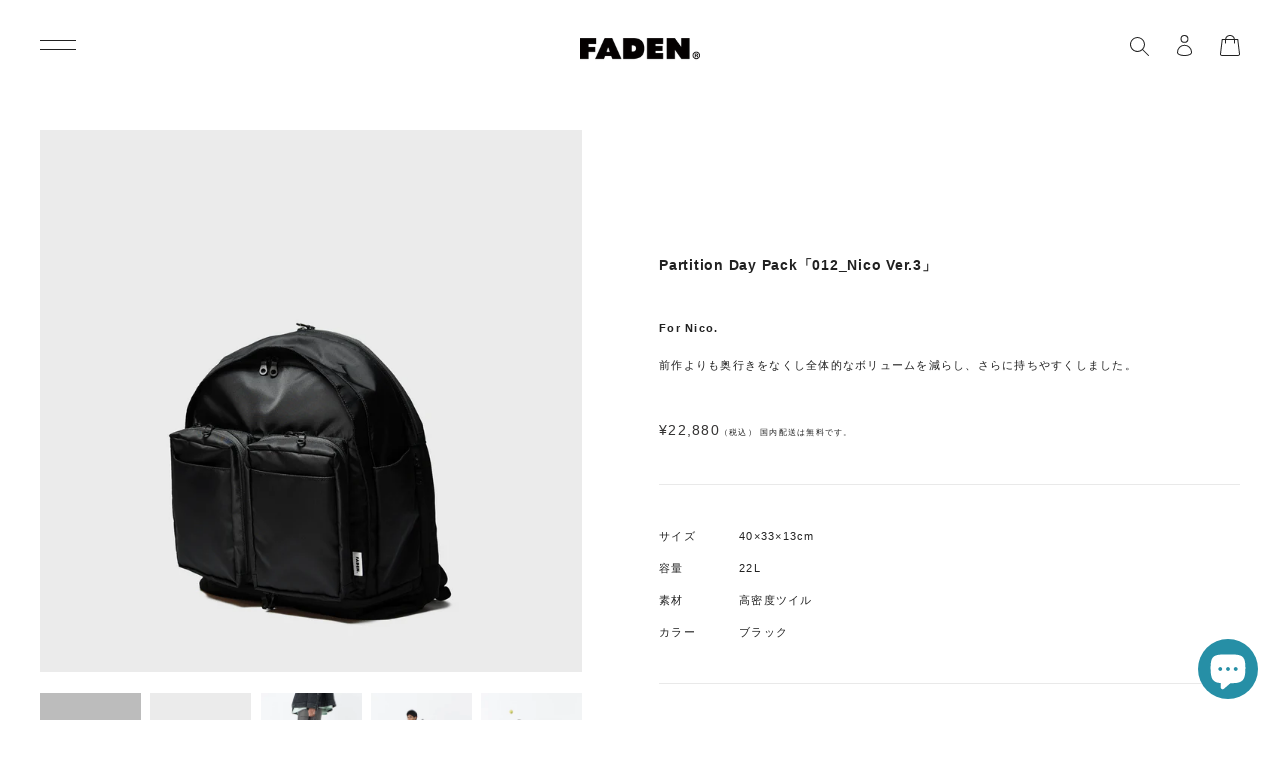

--- FILE ---
content_type: text/html; charset=utf-8
request_url: https://faden.tokyo/products/partition-day-pack-012_nico-ver-3
body_size: 24664
content:








    
    
    
    
    
    

















<!doctype html>
<html class="no-js" lang="ja">
<head><link href="//faden.tokyo/cdn/shop/t/18/assets/bss-hide-variant.css?v=100110613200302888381754046741" rel="stylesheet" type="text/css" media="all" />
<!-- Google tag (gtag.js) -->
<script async src="https://www.googletagmanager.com/gtag/js?id=G-7NDXWE1YND"></script>
<script>
  window.dataLayer = window.dataLayer || [];
  function gtag(){dataLayer.push(arguments);}
  gtag('js', new Date());

  gtag('config', 'G-7NDXWE1YND');
</script>
  <!-- Google Tag Manager -->
  <script>(function(w,d,s,l,i){w[l]=w[l]||[];w[l].push({'gtm.start':
  new Date().getTime(),event:'gtm.js'});var f=d.getElementsByTagName(s)[0],
  j=d.createElement(s),dl=l!='dataLayer'?'&l='+l:'';j.async=true;j.src=
  'https://www.googletagmanager.com/gtm.js?id='+i+dl;f.parentNode.insertBefore(j,f);
  })(window,document,'script','dataLayer','GTM-W3PRGB9');</script>
  <!-- End Google Tag Manager -->

<style>
body{
	opacity: 0;
	transition: opacity 0.1s;
}
body.show{
	opacity: 1;
}
</style>
  
  <meta charset="utf-8">
  <meta http-equiv="X-UA-Compatible" content="IE=edge,chrome=1">
  <meta name="viewport" content="width=device-width,initial-scale=1.0,maximum-scale=1.0">
  <meta name="theme-color" content="#333232">

  <link rel="preconnect" href="https://cdn.shopify.com" crossorigin>
  <link rel="preconnect" href="https://fonts.shopifycdn.com" crossorigin>
  <link rel="preconnect" href="https://monorail-edge.shopifysvc.com"><link rel="preload" href="//faden.tokyo/cdn/shop/t/18/assets/theme.css?v=139692215288848587341754015107" as="style">
  <link rel="preload" href="//faden.tokyo/cdn/shop/t/18/assets/ksk.css?v=41636601913283870141754015107" as="style">
  <link rel="preload" href="//faden.tokyo/cdn/shop/t/18/assets/theme_add.css?v=116625129452565595111754015107" as="style">
  <link rel="preload" as="font" href="" type="font/woff2" crossorigin>
  <link rel="preload" as="font" href="" type="font/woff2" crossorigin>
  <link rel="preload" as="font" href="" type="font/woff2" crossorigin>
  <link rel="preload" href="//faden.tokyo/cdn/shop/t/18/assets/theme.js?v=176373792932227860691754015107" as="script">
  <link rel="preload" href="//faden.tokyo/cdn/shop/t/18/assets/theme_add.js?v=148925634822313460101754015107" as="script">
  <link rel="preload" href="//faden.tokyo/cdn/shop/t/18/assets/lazysizes.js?v=63098554868324070131754015107" as="script"><link rel="canonical" href="https://faden.tokyo/products/partition-day-pack-012_nico-ver-3"><link rel="shortcut icon" href="//faden.tokyo/cdn/shop/files/f2_32x32.png?v=1656028334" type="image/png"><title>FADEN｜パーテーションデイパック「012_Nico Ver.3」</title><meta name="description" content="［多機能バックパック］1から4まで自由に仕切りが可能など、12個の機能を持ったデイパック"><!-- /snippets/social-meta-tags.liquid -->


<meta property="og:site_name" content="FADEN">
<meta property="og:url" content="https://faden.tokyo/products/partition-day-pack-012_nico-ver-3">
<meta property="og:title" content="FADEN｜パーテーションデイパック「012_Nico Ver.3」">
<meta property="og:type" content="product">
<meta property="og:description" content="［多機能バックパック］1から4まで自由に仕切りが可能など、12個の機能を持ったデイパック"><meta property="og:image" content="http://faden.tokyo/cdn/shop/files/noko.png?v=1691455542">
  <meta property="og:image:secure_url" content="https://faden.tokyo/cdn/shop/files/noko.png?v=1691455542">
  <meta property="og:image:width" content="2000">
  <meta property="og:image:height" content="2000">
  <meta property="og:price:amount" content="22,880">
  <meta property="og:price:currency" content="JPY">



<meta name="twitter:card" content="summary_large_image">
<meta name="twitter:title" content="FADEN｜パーテーションデイパック「012_Nico Ver.3」">
<meta name="twitter:description" content="［多機能バックパック］1から4まで自由に仕切りが可能など、12個の機能を持ったデイパック">

  
<style data-shopify>
:root {
    --color-text: #3a3a3a;
    --color-text-rgb: 58, 58, 58;
    --color-body-text: #333232;
    --color-sale-text: #EA0606;
    --color-small-button-text-border: ;
    --color-text-field: #ffffff;
    --color-text-field-text: #000000;
    --color-text-field-text-rgb: 0, 0, 0;

    --color-btn-primary: #333232;
    --color-btn-primary-darker: #191919;
    --color-btn-primary-text: #ffffff;

    --color-blankstate: rgba(51, 50, 50, 0.35);
    --color-blankstate-border: rgba(51, 50, 50, 0.2);
    --color-blankstate-background: rgba(51, 50, 50, 0.1);

    --color-text-focus:#606060;
    --color-overlay-text-focus:#e6e6e6;
    --color-btn-primary-focus:#5a5858;
    --color-btn-social-focus:#d2d2d2;
    --color-small-button-text-border-focus:;
    --predictive-search-focus:#f2f2f2;

    --color-body: #ffffff;
    --color-bg: #ffffff;
    --color-bg-rgb: 255, 255, 255;
    --color-bg-alt: rgba(51, 50, 50, 0.05);
    --color-bg-currency-selector: rgba(51, 50, 50, 0.2);

    --color-overlay-title-text: #ffffff;
    --color-image-overlay: #685858;
    --color-image-overlay-rgb: 104, 88, 88;--opacity-image-overlay: 0.4;--hover-overlay-opacity: 0.8;

    --color-border: #ebebeb;
    --color-border-form: #cccccc;
    --color-border-form-darker: #b3b3b3;

    --svg-select-icon: url(//faden.tokyo/cdn/shop/t/18/assets/ico-select.svg?v=29003672709104678581754015107);
    --slick-img-url: url(//faden.tokyo/cdn/shop/t/18/assets/ajax-loader.gif?v=41356863302472015721754015107);

    --font-weight-body--bold: 700;
    --font-weight-body--bolder: 700;

    --font-stack-header: Helvetica, Arial, sans-serif;
    --font-style-header: normal;
    --font-weight-header: 700;

    --font-stack-body: Helvetica, Arial, sans-serif;
    --font-style-body: normal;
    --font-weight-body: 400;

    --font-size-header: 26;

    --font-size-base: 15;

    --font-h1-desktop: 35;
    --font-h1-mobile: 32;
    --font-h2-desktop: 20;
    --font-h2-mobile: 18;
    --font-h3-mobile: 20;
    --font-h4-desktop: 17;
    --font-h4-mobile: 15;
    --font-h5-desktop: 15;
    --font-h5-mobile: 13;
    --font-h6-desktop: 14;
    --font-h6-mobile: 12;

    --font-mega-title-large-desktop: 65;

    --font-rich-text-large: 17;
    --font-rich-text-small: 13;

    
--color-video-bg: #f2f2f2;

    
    --global-color-image-loader-primary: rgba(58, 58, 58, 0.06);
    --global-color-image-loader-secondary: rgba(58, 58, 58, 0.12);
  }
</style>


  <script>
    window.performance.mark('debut:theme_stylesheet_loaded.start');

    function onLoadStylesheet() {
      performance.mark('debut:theme_stylesheet_loaded.end');
      performance.measure('debut:theme_stylesheet_loaded', 'debut:theme_stylesheet_loaded.start', 'debut:theme_stylesheet_loaded.end');

      var url = "//faden.tokyo/cdn/shop/t/18/assets/theme.css?v=139692215288848587341754015107";
      var link = document.querySelector('link[href="' + url + '"]');
      link.loaded = true;
      link.dispatchEvent(new Event('load'));
    }
  </script>

  <link rel="stylesheet" href="//faden.tokyo/cdn/shop/t/18/assets/theme.css?v=139692215288848587341754015107" type="text/css" media="print" onload="this.media='all';onLoadStylesheet()">
  <link rel="stylesheet" href="//faden.tokyo/cdn/shop/t/18/assets/ksk.css?v=41636601913283870141754015107" type="text/css" media="print" onload="this.media='all';onLoadStylesheet()">
  <link rel="stylesheet" href="//faden.tokyo/cdn/shop/t/18/assets/theme_add.css?v=116625129452565595111754015107" type="text/css" media="print" onload="this.media='all';onLoadStylesheet()">

  <style>
    
    
    
    
    
    
  </style>

  <script>
    var theme = {
      breakpoints: {
        medium: 750,
        large: 990,
        widescreen: 1400
      },
      strings: {
        addToCart: "カートに入れる",
        soldOut: "SOLD OUT",
        unavailable: "お取り扱いできません",
        regularPrice: "通常価格",
        salePrice: "販売価格",
        sale: "SALE",
        fromLowestPrice: "[price]から",
        vendor: "販売元",
        showMore: "さらに表示する",
        showLess: "表示を減らす",
        searchFor: "検索する",
        addressError: "住所を調べる際にエラーが発生しました",
        addressNoResults: "その住所は見つかりませんでした",
        addressQueryLimit: "Google APIの使用量の制限を超えました。\u003ca href=\"https:\/\/developers.google.com\/maps\/premium\/usage-limits\"\u003eプレミアムプラン\u003c\/a\u003eへのアップグレードをご検討ください。",
        authError: "あなたのGoogle Mapsのアカウント認証で問題が発生しました。",
        newWindow: "新しいウィンドウで開く",
        external: "外部のウェブサイトに移動します。",
        newWindowExternal: "外部のウェブサイトを新しいウィンドウで開く",
        removeLabel: "[product] を削除する",
        update: "アップデート",
        quantity: "数量",
        discountedTotal: "ディスカウント合計",
        regularTotal: "通常合計",
        priceColumn: "ディスカウントの詳細については価格列を参照してください。",
        quantityMinimumMessage: "数量は1以上でなければなりません",
        cartError: "お客様のカートをアップデートするときにエラーが発生しました。再度お試しください。",
        removedItemMessage: "カートから \u003cspan class=\"cart__removed-product-details\"\u003e([quantity]) 個の[link]\u003c\/span\u003eが消去されました。",
        unitPrice: "単価",
        unitPriceSeparator: "あたり",
        oneCartCount: "1個のアイテム",
        otherCartCount: "[count]個のアイテム",
        quantityLabel: "数量: [count]",
        products: "商品",
        loading: "読み込んでいます",
        number_of_results: "[result_number]\/[results_count]",
        number_of_results_found: "[results_count]件の結果が見つかりました",
        one_result_found: "1件の結果が見つかりました"
      },
      moneyFormat: "¥{{amount_no_decimals}}",
      moneyFormatWithCurrency: "¥{{amount_no_decimals}} JPY",
      settings: {
        predictiveSearchEnabled: true,
        predictiveSearchShowPrice: false,
        predictiveSearchShowVendor: false
      },
      stylesheet: "//faden.tokyo/cdn/shop/t/18/assets/theme.css?v=139692215288848587341754015107"
    };document.documentElement.className = document.documentElement.className.replace('no-js', 'js');
  </script><script src="https://ajax.googleapis.com/ajax/libs/jquery/2.2.4/jquery.min.js"></script> 
  <script src="//faden.tokyo/cdn/shop/t/18/assets/theme.js?v=176373792932227860691754015107" defer="defer"></script>
  <script src="//faden.tokyo/cdn/shop/t/18/assets/theme_add.js?v=148925634822313460101754015107" defer="defer"></script>
  <script src="//faden.tokyo/cdn/shop/t/18/assets/lazysizes.js?v=63098554868324070131754015107" async="async"></script>

  <script type="text/javascript">
    if (window.MSInputMethodContext && document.documentMode) {
      var scripts = document.getElementsByTagName('script')[0];
      var polyfill = document.createElement("script");
      polyfill.defer = true;
      polyfill.src = "//faden.tokyo/cdn/shop/t/18/assets/ie11CustomProperties.min.js?v=146208399201472936201754015107";

      scripts.parentNode.insertBefore(polyfill, scripts);
    }
  </script>

  <script>window.performance && window.performance.mark && window.performance.mark('shopify.content_for_header.start');</script><meta name="google-site-verification" content="4E7amUeNyVnAoT7Hxhd7eIuWXECGrQpp3gS2Un-wh-w">
<meta id="shopify-digital-wallet" name="shopify-digital-wallet" content="/59318599839/digital_wallets/dialog">
<link rel="alternate" type="application/json+oembed" href="https://faden.tokyo/products/partition-day-pack-012_nico-ver-3.oembed">
<script async="async" src="/checkouts/internal/preloads.js?locale=ja-JP"></script>
<script id="shopify-features" type="application/json">{"accessToken":"abde59fc9dc3bd377f163d4117f574b9","betas":["rich-media-storefront-analytics"],"domain":"faden.tokyo","predictiveSearch":false,"shopId":59318599839,"locale":"ja"}</script>
<script>var Shopify = Shopify || {};
Shopify.shop = "faden-tokyo.myshopify.com";
Shopify.locale = "ja";
Shopify.currency = {"active":"JPY","rate":"1.0"};
Shopify.country = "JP";
Shopify.theme = {"name":"FADEN_theme_2022｜ColorSwatch実装","id":174136819871,"schema_name":"Debut","schema_version":"17.13.0","theme_store_id":null,"role":"main"};
Shopify.theme.handle = "null";
Shopify.theme.style = {"id":null,"handle":null};
Shopify.cdnHost = "faden.tokyo/cdn";
Shopify.routes = Shopify.routes || {};
Shopify.routes.root = "/";</script>
<script type="module">!function(o){(o.Shopify=o.Shopify||{}).modules=!0}(window);</script>
<script>!function(o){function n(){var o=[];function n(){o.push(Array.prototype.slice.apply(arguments))}return n.q=o,n}var t=o.Shopify=o.Shopify||{};t.loadFeatures=n(),t.autoloadFeatures=n()}(window);</script>
<script id="shop-js-analytics" type="application/json">{"pageType":"product"}</script>
<script defer="defer" async type="module" src="//faden.tokyo/cdn/shopifycloud/shop-js/modules/v2/client.init-shop-cart-sync_CSE-8ASR.ja.esm.js"></script>
<script defer="defer" async type="module" src="//faden.tokyo/cdn/shopifycloud/shop-js/modules/v2/chunk.common_DDD8GOhs.esm.js"></script>
<script defer="defer" async type="module" src="//faden.tokyo/cdn/shopifycloud/shop-js/modules/v2/chunk.modal_B6JNj9sU.esm.js"></script>
<script type="module">
  await import("//faden.tokyo/cdn/shopifycloud/shop-js/modules/v2/client.init-shop-cart-sync_CSE-8ASR.ja.esm.js");
await import("//faden.tokyo/cdn/shopifycloud/shop-js/modules/v2/chunk.common_DDD8GOhs.esm.js");
await import("//faden.tokyo/cdn/shopifycloud/shop-js/modules/v2/chunk.modal_B6JNj9sU.esm.js");

  window.Shopify.SignInWithShop?.initShopCartSync?.({"fedCMEnabled":true,"windoidEnabled":true});

</script>
<script>(function() {
  var isLoaded = false;
  function asyncLoad() {
    if (isLoaded) return;
    isLoaded = true;
    var urls = ["https:\/\/cdn.shopify.com\/s\/files\/1\/0593\/1859\/9839\/t\/5\/assets\/globo.formbuilder.init.js?v=1635143875\u0026shop=faden-tokyo.myshopify.com","https:\/\/asia-northeast1-ydn-pr.cloudfunctions.net\/script?shop=faden-tokyo.myshopify.com","\/\/backinstock.useamp.com\/widget\/48526_1769050326.js?category=bis\u0026v=6\u0026shop=faden-tokyo.myshopify.com"];
    for (var i = 0; i < urls.length; i++) {
      var s = document.createElement('script');
      s.type = 'text/javascript';
      s.async = true;
      s.src = urls[i];
      var x = document.getElementsByTagName('script')[0];
      x.parentNode.insertBefore(s, x);
    }
  };
  if(window.attachEvent) {
    window.attachEvent('onload', asyncLoad);
  } else {
    window.addEventListener('load', asyncLoad, false);
  }
})();</script>
<script id="__st">var __st={"a":59318599839,"offset":32400,"reqid":"82fc1c77-e19a-4524-b35b-860af965d565-1770152583","pageurl":"faden.tokyo\/products\/partition-day-pack-012_nico-ver-3","u":"f868ea9a39e7","p":"product","rtyp":"product","rid":9041575674015};</script>
<script>window.ShopifyPaypalV4VisibilityTracking = true;</script>
<script id="captcha-bootstrap">!function(){'use strict';const t='contact',e='account',n='new_comment',o=[[t,t],['blogs',n],['comments',n],[t,'customer']],c=[[e,'customer_login'],[e,'guest_login'],[e,'recover_customer_password'],[e,'create_customer']],r=t=>t.map((([t,e])=>`form[action*='/${t}']:not([data-nocaptcha='true']) input[name='form_type'][value='${e}']`)).join(','),a=t=>()=>t?[...document.querySelectorAll(t)].map((t=>t.form)):[];function s(){const t=[...o],e=r(t);return a(e)}const i='password',u='form_key',d=['recaptcha-v3-token','g-recaptcha-response','h-captcha-response',i],f=()=>{try{return window.sessionStorage}catch{return}},m='__shopify_v',_=t=>t.elements[u];function p(t,e,n=!1){try{const o=window.sessionStorage,c=JSON.parse(o.getItem(e)),{data:r}=function(t){const{data:e,action:n}=t;return t[m]||n?{data:e,action:n}:{data:t,action:n}}(c);for(const[e,n]of Object.entries(r))t.elements[e]&&(t.elements[e].value=n);n&&o.removeItem(e)}catch(o){console.error('form repopulation failed',{error:o})}}const l='form_type',E='cptcha';function T(t){t.dataset[E]=!0}const w=window,h=w.document,L='Shopify',v='ce_forms',y='captcha';let A=!1;((t,e)=>{const n=(g='f06e6c50-85a8-45c8-87d0-21a2b65856fe',I='https://cdn.shopify.com/shopifycloud/storefront-forms-hcaptcha/ce_storefront_forms_captcha_hcaptcha.v1.5.2.iife.js',D={infoText:'hCaptchaによる保護',privacyText:'プライバシー',termsText:'利用規約'},(t,e,n)=>{const o=w[L][v],c=o.bindForm;if(c)return c(t,g,e,D).then(n);var r;o.q.push([[t,g,e,D],n]),r=I,A||(h.body.append(Object.assign(h.createElement('script'),{id:'captcha-provider',async:!0,src:r})),A=!0)});var g,I,D;w[L]=w[L]||{},w[L][v]=w[L][v]||{},w[L][v].q=[],w[L][y]=w[L][y]||{},w[L][y].protect=function(t,e){n(t,void 0,e),T(t)},Object.freeze(w[L][y]),function(t,e,n,w,h,L){const[v,y,A,g]=function(t,e,n){const i=e?o:[],u=t?c:[],d=[...i,...u],f=r(d),m=r(i),_=r(d.filter((([t,e])=>n.includes(e))));return[a(f),a(m),a(_),s()]}(w,h,L),I=t=>{const e=t.target;return e instanceof HTMLFormElement?e:e&&e.form},D=t=>v().includes(t);t.addEventListener('submit',(t=>{const e=I(t);if(!e)return;const n=D(e)&&!e.dataset.hcaptchaBound&&!e.dataset.recaptchaBound,o=_(e),c=g().includes(e)&&(!o||!o.value);(n||c)&&t.preventDefault(),c&&!n&&(function(t){try{if(!f())return;!function(t){const e=f();if(!e)return;const n=_(t);if(!n)return;const o=n.value;o&&e.removeItem(o)}(t);const e=Array.from(Array(32),(()=>Math.random().toString(36)[2])).join('');!function(t,e){_(t)||t.append(Object.assign(document.createElement('input'),{type:'hidden',name:u})),t.elements[u].value=e}(t,e),function(t,e){const n=f();if(!n)return;const o=[...t.querySelectorAll(`input[type='${i}']`)].map((({name:t})=>t)),c=[...d,...o],r={};for(const[a,s]of new FormData(t).entries())c.includes(a)||(r[a]=s);n.setItem(e,JSON.stringify({[m]:1,action:t.action,data:r}))}(t,e)}catch(e){console.error('failed to persist form',e)}}(e),e.submit())}));const S=(t,e)=>{t&&!t.dataset[E]&&(n(t,e.some((e=>e===t))),T(t))};for(const o of['focusin','change'])t.addEventListener(o,(t=>{const e=I(t);D(e)&&S(e,y())}));const B=e.get('form_key'),M=e.get(l),P=B&&M;t.addEventListener('DOMContentLoaded',(()=>{const t=y();if(P)for(const e of t)e.elements[l].value===M&&p(e,B);[...new Set([...A(),...v().filter((t=>'true'===t.dataset.shopifyCaptcha))])].forEach((e=>S(e,t)))}))}(h,new URLSearchParams(w.location.search),n,t,e,['guest_login'])})(!0,!0)}();</script>
<script integrity="sha256-4kQ18oKyAcykRKYeNunJcIwy7WH5gtpwJnB7kiuLZ1E=" data-source-attribution="shopify.loadfeatures" defer="defer" src="//faden.tokyo/cdn/shopifycloud/storefront/assets/storefront/load_feature-a0a9edcb.js" crossorigin="anonymous"></script>
<script data-source-attribution="shopify.dynamic_checkout.dynamic.init">var Shopify=Shopify||{};Shopify.PaymentButton=Shopify.PaymentButton||{isStorefrontPortableWallets:!0,init:function(){window.Shopify.PaymentButton.init=function(){};var t=document.createElement("script");t.src="https://faden.tokyo/cdn/shopifycloud/portable-wallets/latest/portable-wallets.ja.js",t.type="module",document.head.appendChild(t)}};
</script>
<script data-source-attribution="shopify.dynamic_checkout.buyer_consent">
  function portableWalletsHideBuyerConsent(e){var t=document.getElementById("shopify-buyer-consent"),n=document.getElementById("shopify-subscription-policy-button");t&&n&&(t.classList.add("hidden"),t.setAttribute("aria-hidden","true"),n.removeEventListener("click",e))}function portableWalletsShowBuyerConsent(e){var t=document.getElementById("shopify-buyer-consent"),n=document.getElementById("shopify-subscription-policy-button");t&&n&&(t.classList.remove("hidden"),t.removeAttribute("aria-hidden"),n.addEventListener("click",e))}window.Shopify?.PaymentButton&&(window.Shopify.PaymentButton.hideBuyerConsent=portableWalletsHideBuyerConsent,window.Shopify.PaymentButton.showBuyerConsent=portableWalletsShowBuyerConsent);
</script>
<script data-source-attribution="shopify.dynamic_checkout.cart.bootstrap">document.addEventListener("DOMContentLoaded",(function(){function t(){return document.querySelector("shopify-accelerated-checkout-cart, shopify-accelerated-checkout")}if(t())Shopify.PaymentButton.init();else{new MutationObserver((function(e,n){t()&&(Shopify.PaymentButton.init(),n.disconnect())})).observe(document.body,{childList:!0,subtree:!0})}}));
</script>
<script id='scb4127' type='text/javascript' async='' src='https://faden.tokyo/cdn/shopifycloud/privacy-banner/storefront-banner.js'></script>
<script>window.performance && window.performance.mark && window.performance.mark('shopify.content_for_header.end');</script>
<script src="https://cdn.shopify.com/extensions/e8878072-2f6b-4e89-8082-94b04320908d/inbox-1254/assets/inbox-chat-loader.js" type="text/javascript" defer="defer"></script>
<link href="https://monorail-edge.shopifysvc.com" rel="dns-prefetch">
<script>(function(){if ("sendBeacon" in navigator && "performance" in window) {try {var session_token_from_headers = performance.getEntriesByType('navigation')[0].serverTiming.find(x => x.name == '_s').description;} catch {var session_token_from_headers = undefined;}var session_cookie_matches = document.cookie.match(/_shopify_s=([^;]*)/);var session_token_from_cookie = session_cookie_matches && session_cookie_matches.length === 2 ? session_cookie_matches[1] : "";var session_token = session_token_from_headers || session_token_from_cookie || "";function handle_abandonment_event(e) {var entries = performance.getEntries().filter(function(entry) {return /monorail-edge.shopifysvc.com/.test(entry.name);});if (!window.abandonment_tracked && entries.length === 0) {window.abandonment_tracked = true;var currentMs = Date.now();var navigation_start = performance.timing.navigationStart;var payload = {shop_id: 59318599839,url: window.location.href,navigation_start,duration: currentMs - navigation_start,session_token,page_type: "product"};window.navigator.sendBeacon("https://monorail-edge.shopifysvc.com/v1/produce", JSON.stringify({schema_id: "online_store_buyer_site_abandonment/1.1",payload: payload,metadata: {event_created_at_ms: currentMs,event_sent_at_ms: currentMs}}));}}window.addEventListener('pagehide', handle_abandonment_event);}}());</script>
<script id="web-pixels-manager-setup">(function e(e,d,r,n,o){if(void 0===o&&(o={}),!Boolean(null===(a=null===(i=window.Shopify)||void 0===i?void 0:i.analytics)||void 0===a?void 0:a.replayQueue)){var i,a;window.Shopify=window.Shopify||{};var t=window.Shopify;t.analytics=t.analytics||{};var s=t.analytics;s.replayQueue=[],s.publish=function(e,d,r){return s.replayQueue.push([e,d,r]),!0};try{self.performance.mark("wpm:start")}catch(e){}var l=function(){var e={modern:/Edge?\/(1{2}[4-9]|1[2-9]\d|[2-9]\d{2}|\d{4,})\.\d+(\.\d+|)|Firefox\/(1{2}[4-9]|1[2-9]\d|[2-9]\d{2}|\d{4,})\.\d+(\.\d+|)|Chrom(ium|e)\/(9{2}|\d{3,})\.\d+(\.\d+|)|(Maci|X1{2}).+ Version\/(15\.\d+|(1[6-9]|[2-9]\d|\d{3,})\.\d+)([,.]\d+|)( \(\w+\)|)( Mobile\/\w+|) Safari\/|Chrome.+OPR\/(9{2}|\d{3,})\.\d+\.\d+|(CPU[ +]OS|iPhone[ +]OS|CPU[ +]iPhone|CPU IPhone OS|CPU iPad OS)[ +]+(15[._]\d+|(1[6-9]|[2-9]\d|\d{3,})[._]\d+)([._]\d+|)|Android:?[ /-](13[3-9]|1[4-9]\d|[2-9]\d{2}|\d{4,})(\.\d+|)(\.\d+|)|Android.+Firefox\/(13[5-9]|1[4-9]\d|[2-9]\d{2}|\d{4,})\.\d+(\.\d+|)|Android.+Chrom(ium|e)\/(13[3-9]|1[4-9]\d|[2-9]\d{2}|\d{4,})\.\d+(\.\d+|)|SamsungBrowser\/([2-9]\d|\d{3,})\.\d+/,legacy:/Edge?\/(1[6-9]|[2-9]\d|\d{3,})\.\d+(\.\d+|)|Firefox\/(5[4-9]|[6-9]\d|\d{3,})\.\d+(\.\d+|)|Chrom(ium|e)\/(5[1-9]|[6-9]\d|\d{3,})\.\d+(\.\d+|)([\d.]+$|.*Safari\/(?![\d.]+ Edge\/[\d.]+$))|(Maci|X1{2}).+ Version\/(10\.\d+|(1[1-9]|[2-9]\d|\d{3,})\.\d+)([,.]\d+|)( \(\w+\)|)( Mobile\/\w+|) Safari\/|Chrome.+OPR\/(3[89]|[4-9]\d|\d{3,})\.\d+\.\d+|(CPU[ +]OS|iPhone[ +]OS|CPU[ +]iPhone|CPU IPhone OS|CPU iPad OS)[ +]+(10[._]\d+|(1[1-9]|[2-9]\d|\d{3,})[._]\d+)([._]\d+|)|Android:?[ /-](13[3-9]|1[4-9]\d|[2-9]\d{2}|\d{4,})(\.\d+|)(\.\d+|)|Mobile Safari.+OPR\/([89]\d|\d{3,})\.\d+\.\d+|Android.+Firefox\/(13[5-9]|1[4-9]\d|[2-9]\d{2}|\d{4,})\.\d+(\.\d+|)|Android.+Chrom(ium|e)\/(13[3-9]|1[4-9]\d|[2-9]\d{2}|\d{4,})\.\d+(\.\d+|)|Android.+(UC? ?Browser|UCWEB|U3)[ /]?(15\.([5-9]|\d{2,})|(1[6-9]|[2-9]\d|\d{3,})\.\d+)\.\d+|SamsungBrowser\/(5\.\d+|([6-9]|\d{2,})\.\d+)|Android.+MQ{2}Browser\/(14(\.(9|\d{2,})|)|(1[5-9]|[2-9]\d|\d{3,})(\.\d+|))(\.\d+|)|K[Aa][Ii]OS\/(3\.\d+|([4-9]|\d{2,})\.\d+)(\.\d+|)/},d=e.modern,r=e.legacy,n=navigator.userAgent;return n.match(d)?"modern":n.match(r)?"legacy":"unknown"}(),u="modern"===l?"modern":"legacy",c=(null!=n?n:{modern:"",legacy:""})[u],f=function(e){return[e.baseUrl,"/wpm","/b",e.hashVersion,"modern"===e.buildTarget?"m":"l",".js"].join("")}({baseUrl:d,hashVersion:r,buildTarget:u}),m=function(e){var d=e.version,r=e.bundleTarget,n=e.surface,o=e.pageUrl,i=e.monorailEndpoint;return{emit:function(e){var a=e.status,t=e.errorMsg,s=(new Date).getTime(),l=JSON.stringify({metadata:{event_sent_at_ms:s},events:[{schema_id:"web_pixels_manager_load/3.1",payload:{version:d,bundle_target:r,page_url:o,status:a,surface:n,error_msg:t},metadata:{event_created_at_ms:s}}]});if(!i)return console&&console.warn&&console.warn("[Web Pixels Manager] No Monorail endpoint provided, skipping logging."),!1;try{return self.navigator.sendBeacon.bind(self.navigator)(i,l)}catch(e){}var u=new XMLHttpRequest;try{return u.open("POST",i,!0),u.setRequestHeader("Content-Type","text/plain"),u.send(l),!0}catch(e){return console&&console.warn&&console.warn("[Web Pixels Manager] Got an unhandled error while logging to Monorail."),!1}}}}({version:r,bundleTarget:l,surface:e.surface,pageUrl:self.location.href,monorailEndpoint:e.monorailEndpoint});try{o.browserTarget=l,function(e){var d=e.src,r=e.async,n=void 0===r||r,o=e.onload,i=e.onerror,a=e.sri,t=e.scriptDataAttributes,s=void 0===t?{}:t,l=document.createElement("script"),u=document.querySelector("head"),c=document.querySelector("body");if(l.async=n,l.src=d,a&&(l.integrity=a,l.crossOrigin="anonymous"),s)for(var f in s)if(Object.prototype.hasOwnProperty.call(s,f))try{l.dataset[f]=s[f]}catch(e){}if(o&&l.addEventListener("load",o),i&&l.addEventListener("error",i),u)u.appendChild(l);else{if(!c)throw new Error("Did not find a head or body element to append the script");c.appendChild(l)}}({src:f,async:!0,onload:function(){if(!function(){var e,d;return Boolean(null===(d=null===(e=window.Shopify)||void 0===e?void 0:e.analytics)||void 0===d?void 0:d.initialized)}()){var d=window.webPixelsManager.init(e)||void 0;if(d){var r=window.Shopify.analytics;r.replayQueue.forEach((function(e){var r=e[0],n=e[1],o=e[2];d.publishCustomEvent(r,n,o)})),r.replayQueue=[],r.publish=d.publishCustomEvent,r.visitor=d.visitor,r.initialized=!0}}},onerror:function(){return m.emit({status:"failed",errorMsg:"".concat(f," has failed to load")})},sri:function(e){var d=/^sha384-[A-Za-z0-9+/=]+$/;return"string"==typeof e&&d.test(e)}(c)?c:"",scriptDataAttributes:o}),m.emit({status:"loading"})}catch(e){m.emit({status:"failed",errorMsg:(null==e?void 0:e.message)||"Unknown error"})}}})({shopId: 59318599839,storefrontBaseUrl: "https://faden.tokyo",extensionsBaseUrl: "https://extensions.shopifycdn.com/cdn/shopifycloud/web-pixels-manager",monorailEndpoint: "https://monorail-edge.shopifysvc.com/unstable/produce_batch",surface: "storefront-renderer",enabledBetaFlags: ["2dca8a86"],webPixelsConfigList: [{"id":"456458399","configuration":"{\"config\":\"{\\\"google_tag_ids\\\":[\\\"G-7NDXWE1YND\\\"],\\\"target_country\\\":\\\"ZZ\\\",\\\"gtag_events\\\":[{\\\"type\\\":\\\"begin_checkout\\\",\\\"action_label\\\":\\\"G-7NDXWE1YND\\\"},{\\\"type\\\":\\\"search\\\",\\\"action_label\\\":\\\"G-7NDXWE1YND\\\"},{\\\"type\\\":\\\"view_item\\\",\\\"action_label\\\":\\\"G-7NDXWE1YND\\\"},{\\\"type\\\":\\\"purchase\\\",\\\"action_label\\\":\\\"G-7NDXWE1YND\\\"},{\\\"type\\\":\\\"page_view\\\",\\\"action_label\\\":\\\"G-7NDXWE1YND\\\"},{\\\"type\\\":\\\"add_payment_info\\\",\\\"action_label\\\":\\\"G-7NDXWE1YND\\\"},{\\\"type\\\":\\\"add_to_cart\\\",\\\"action_label\\\":\\\"G-7NDXWE1YND\\\"}],\\\"enable_monitoring_mode\\\":false}\"}","eventPayloadVersion":"v1","runtimeContext":"OPEN","scriptVersion":"b2a88bafab3e21179ed38636efcd8a93","type":"APP","apiClientId":1780363,"privacyPurposes":[],"dataSharingAdjustments":{"protectedCustomerApprovalScopes":["read_customer_address","read_customer_email","read_customer_name","read_customer_personal_data","read_customer_phone"]}},{"id":"110002335","configuration":"{\"tagID\":\"2614385243895\"}","eventPayloadVersion":"v1","runtimeContext":"STRICT","scriptVersion":"18031546ee651571ed29edbe71a3550b","type":"APP","apiClientId":3009811,"privacyPurposes":["ANALYTICS","MARKETING","SALE_OF_DATA"],"dataSharingAdjustments":{"protectedCustomerApprovalScopes":["read_customer_address","read_customer_email","read_customer_name","read_customer_personal_data","read_customer_phone"]}},{"id":"shopify-app-pixel","configuration":"{}","eventPayloadVersion":"v1","runtimeContext":"STRICT","scriptVersion":"0450","apiClientId":"shopify-pixel","type":"APP","privacyPurposes":["ANALYTICS","MARKETING"]},{"id":"shopify-custom-pixel","eventPayloadVersion":"v1","runtimeContext":"LAX","scriptVersion":"0450","apiClientId":"shopify-pixel","type":"CUSTOM","privacyPurposes":["ANALYTICS","MARKETING"]}],isMerchantRequest: false,initData: {"shop":{"name":"FADEN","paymentSettings":{"currencyCode":"JPY"},"myshopifyDomain":"faden-tokyo.myshopify.com","countryCode":"JP","storefrontUrl":"https:\/\/faden.tokyo"},"customer":null,"cart":null,"checkout":null,"productVariants":[{"price":{"amount":22880.0,"currencyCode":"JPY"},"product":{"title":"Partition Day Pack「012_Nico Ver.3」","vendor":"FADEN TOKYO","id":"9041575674015","untranslatedTitle":"Partition Day Pack「012_Nico Ver.3」","url":"\/products\/partition-day-pack-012_nico-ver-3","type":""},"id":"44447869075615","image":{"src":"\/\/faden.tokyo\/cdn\/shop\/files\/noko.png?v=1691455542"},"sku":"FN02012","title":"Default Title","untranslatedTitle":"Default Title"}],"purchasingCompany":null},},"https://faden.tokyo/cdn","3918e4e0wbf3ac3cepc5707306mb02b36c6",{"modern":"","legacy":""},{"shopId":"59318599839","storefrontBaseUrl":"https:\/\/faden.tokyo","extensionBaseUrl":"https:\/\/extensions.shopifycdn.com\/cdn\/shopifycloud\/web-pixels-manager","surface":"storefront-renderer","enabledBetaFlags":"[\"2dca8a86\"]","isMerchantRequest":"false","hashVersion":"3918e4e0wbf3ac3cepc5707306mb02b36c6","publish":"custom","events":"[[\"page_viewed\",{}],[\"product_viewed\",{\"productVariant\":{\"price\":{\"amount\":22880.0,\"currencyCode\":\"JPY\"},\"product\":{\"title\":\"Partition Day Pack「012_Nico Ver.3」\",\"vendor\":\"FADEN TOKYO\",\"id\":\"9041575674015\",\"untranslatedTitle\":\"Partition Day Pack「012_Nico Ver.3」\",\"url\":\"\/products\/partition-day-pack-012_nico-ver-3\",\"type\":\"\"},\"id\":\"44447869075615\",\"image\":{\"src\":\"\/\/faden.tokyo\/cdn\/shop\/files\/noko.png?v=1691455542\"},\"sku\":\"FN02012\",\"title\":\"Default Title\",\"untranslatedTitle\":\"Default Title\"}}]]"});</script><script>
  window.ShopifyAnalytics = window.ShopifyAnalytics || {};
  window.ShopifyAnalytics.meta = window.ShopifyAnalytics.meta || {};
  window.ShopifyAnalytics.meta.currency = 'JPY';
  var meta = {"product":{"id":9041575674015,"gid":"gid:\/\/shopify\/Product\/9041575674015","vendor":"FADEN TOKYO","type":"","handle":"partition-day-pack-012_nico-ver-3","variants":[{"id":44447869075615,"price":2288000,"name":"Partition Day Pack「012_Nico Ver.3」","public_title":null,"sku":"FN02012"}],"remote":false},"page":{"pageType":"product","resourceType":"product","resourceId":9041575674015,"requestId":"82fc1c77-e19a-4524-b35b-860af965d565-1770152583"}};
  for (var attr in meta) {
    window.ShopifyAnalytics.meta[attr] = meta[attr];
  }
</script>
<script class="analytics">
  (function () {
    var customDocumentWrite = function(content) {
      var jquery = null;

      if (window.jQuery) {
        jquery = window.jQuery;
      } else if (window.Checkout && window.Checkout.$) {
        jquery = window.Checkout.$;
      }

      if (jquery) {
        jquery('body').append(content);
      }
    };

    var hasLoggedConversion = function(token) {
      if (token) {
        return document.cookie.indexOf('loggedConversion=' + token) !== -1;
      }
      return false;
    }

    var setCookieIfConversion = function(token) {
      if (token) {
        var twoMonthsFromNow = new Date(Date.now());
        twoMonthsFromNow.setMonth(twoMonthsFromNow.getMonth() + 2);

        document.cookie = 'loggedConversion=' + token + '; expires=' + twoMonthsFromNow;
      }
    }

    var trekkie = window.ShopifyAnalytics.lib = window.trekkie = window.trekkie || [];
    if (trekkie.integrations) {
      return;
    }
    trekkie.methods = [
      'identify',
      'page',
      'ready',
      'track',
      'trackForm',
      'trackLink'
    ];
    trekkie.factory = function(method) {
      return function() {
        var args = Array.prototype.slice.call(arguments);
        args.unshift(method);
        trekkie.push(args);
        return trekkie;
      };
    };
    for (var i = 0; i < trekkie.methods.length; i++) {
      var key = trekkie.methods[i];
      trekkie[key] = trekkie.factory(key);
    }
    trekkie.load = function(config) {
      trekkie.config = config || {};
      trekkie.config.initialDocumentCookie = document.cookie;
      var first = document.getElementsByTagName('script')[0];
      var script = document.createElement('script');
      script.type = 'text/javascript';
      script.onerror = function(e) {
        var scriptFallback = document.createElement('script');
        scriptFallback.type = 'text/javascript';
        scriptFallback.onerror = function(error) {
                var Monorail = {
      produce: function produce(monorailDomain, schemaId, payload) {
        var currentMs = new Date().getTime();
        var event = {
          schema_id: schemaId,
          payload: payload,
          metadata: {
            event_created_at_ms: currentMs,
            event_sent_at_ms: currentMs
          }
        };
        return Monorail.sendRequest("https://" + monorailDomain + "/v1/produce", JSON.stringify(event));
      },
      sendRequest: function sendRequest(endpointUrl, payload) {
        // Try the sendBeacon API
        if (window && window.navigator && typeof window.navigator.sendBeacon === 'function' && typeof window.Blob === 'function' && !Monorail.isIos12()) {
          var blobData = new window.Blob([payload], {
            type: 'text/plain'
          });

          if (window.navigator.sendBeacon(endpointUrl, blobData)) {
            return true;
          } // sendBeacon was not successful

        } // XHR beacon

        var xhr = new XMLHttpRequest();

        try {
          xhr.open('POST', endpointUrl);
          xhr.setRequestHeader('Content-Type', 'text/plain');
          xhr.send(payload);
        } catch (e) {
          console.log(e);
        }

        return false;
      },
      isIos12: function isIos12() {
        return window.navigator.userAgent.lastIndexOf('iPhone; CPU iPhone OS 12_') !== -1 || window.navigator.userAgent.lastIndexOf('iPad; CPU OS 12_') !== -1;
      }
    };
    Monorail.produce('monorail-edge.shopifysvc.com',
      'trekkie_storefront_load_errors/1.1',
      {shop_id: 59318599839,
      theme_id: 174136819871,
      app_name: "storefront",
      context_url: window.location.href,
      source_url: "//faden.tokyo/cdn/s/trekkie.storefront.b37867e0a413f1c9ade9179965a3871208e6387b.min.js"});

        };
        scriptFallback.async = true;
        scriptFallback.src = '//faden.tokyo/cdn/s/trekkie.storefront.b37867e0a413f1c9ade9179965a3871208e6387b.min.js';
        first.parentNode.insertBefore(scriptFallback, first);
      };
      script.async = true;
      script.src = '//faden.tokyo/cdn/s/trekkie.storefront.b37867e0a413f1c9ade9179965a3871208e6387b.min.js';
      first.parentNode.insertBefore(script, first);
    };
    trekkie.load(
      {"Trekkie":{"appName":"storefront","development":false,"defaultAttributes":{"shopId":59318599839,"isMerchantRequest":null,"themeId":174136819871,"themeCityHash":"4249582342921762932","contentLanguage":"ja","currency":"JPY","eventMetadataId":"17ee8ce8-6365-4689-9954-e5d581a33f12"},"isServerSideCookieWritingEnabled":true,"monorailRegion":"shop_domain","enabledBetaFlags":["65f19447","b5387b81"]},"Session Attribution":{},"S2S":{"facebookCapiEnabled":true,"source":"trekkie-storefront-renderer","apiClientId":580111}}
    );

    var loaded = false;
    trekkie.ready(function() {
      if (loaded) return;
      loaded = true;

      window.ShopifyAnalytics.lib = window.trekkie;

      var originalDocumentWrite = document.write;
      document.write = customDocumentWrite;
      try { window.ShopifyAnalytics.merchantGoogleAnalytics.call(this); } catch(error) {};
      document.write = originalDocumentWrite;

      window.ShopifyAnalytics.lib.page(null,{"pageType":"product","resourceType":"product","resourceId":9041575674015,"requestId":"82fc1c77-e19a-4524-b35b-860af965d565-1770152583","shopifyEmitted":true});

      var match = window.location.pathname.match(/checkouts\/(.+)\/(thank_you|post_purchase)/)
      var token = match? match[1]: undefined;
      if (!hasLoggedConversion(token)) {
        setCookieIfConversion(token);
        window.ShopifyAnalytics.lib.track("Viewed Product",{"currency":"JPY","variantId":44447869075615,"productId":9041575674015,"productGid":"gid:\/\/shopify\/Product\/9041575674015","name":"Partition Day Pack「012_Nico Ver.3」","price":"22880","sku":"FN02012","brand":"FADEN TOKYO","variant":null,"category":"","nonInteraction":true,"remote":false},undefined,undefined,{"shopifyEmitted":true});
      window.ShopifyAnalytics.lib.track("monorail:\/\/trekkie_storefront_viewed_product\/1.1",{"currency":"JPY","variantId":44447869075615,"productId":9041575674015,"productGid":"gid:\/\/shopify\/Product\/9041575674015","name":"Partition Day Pack「012_Nico Ver.3」","price":"22880","sku":"FN02012","brand":"FADEN TOKYO","variant":null,"category":"","nonInteraction":true,"remote":false,"referer":"https:\/\/faden.tokyo\/products\/partition-day-pack-012_nico-ver-3"});
      }
    });


        var eventsListenerScript = document.createElement('script');
        eventsListenerScript.async = true;
        eventsListenerScript.src = "//faden.tokyo/cdn/shopifycloud/storefront/assets/shop_events_listener-3da45d37.js";
        document.getElementsByTagName('head')[0].appendChild(eventsListenerScript);

})();</script>
<script
  defer
  src="https://faden.tokyo/cdn/shopifycloud/perf-kit/shopify-perf-kit-3.1.0.min.js"
  data-application="storefront-renderer"
  data-shop-id="59318599839"
  data-render-region="gcp-us-central1"
  data-page-type="product"
  data-theme-instance-id="174136819871"
  data-theme-name="Debut"
  data-theme-version="17.13.0"
  data-monorail-region="shop_domain"
  data-resource-timing-sampling-rate="10"
  data-shs="true"
  data-shs-beacon="true"
  data-shs-export-with-fetch="true"
  data-shs-logs-sample-rate="1"
  data-shs-beacon-endpoint="https://faden.tokyo/api/collect"
></script>
</head>



<body class="template-product" id="partition-day-pack-012_nico-ver-3">

  <!-- Google Tag Manager (noscript) -->
<noscript><iframe src="https://www.googletagmanager.com/ns.html?id=GTM-W3PRGB9"
height="0" width="0" style="display:none;visibility:hidden"></iframe></noscript>
<!-- End Google Tag Manager (noscript) -->

  <a class="in-page-link visually-hidden skip-link" href="#MainContent">コンテンツにスキップする</a><style data-shopify>

  .cart-popup {
    box-shadow: 1px 1px 10px 2px rgba(235, 235, 235, 0.5);
  }</style><div class="cart-popup-wrapper cart-popup-wrapper--hidden critical-hidden" role="dialog" aria-modal="true" aria-labelledby="CartPopupHeading" data-cart-popup-wrapper>
  <div class="cart-popup" data-cart-popup tabindex="-1">
    <div class="cart-popup__header">
      <h2 id="CartPopupHeading" class="cart-popup__heading">カートに追加済み</h2>
      <button class="cart-popup__close" aria-label="閉じる" data-cart-popup-close><svg xmlns="http://www.w3.org/2000/svg" width="15" height="15" viewBox="0 0 15 15">
  <defs>
    <style>
      .ico_close {
        fill: #212121;
        fill-rule: evenodd;
      }
    </style>
  </defs>
  <path id="ico_close.svg" class="ico_close" d="M14.99,0.722l-0.713-.713L7.5,6.786,0.722,0.008l-0.713.713L6.786,7.5,0.008,14.277,0.722,14.99,7.5,8.213l6.778,6.778,0.713-.713L8.213,7.5Z"/>
</svg>
</button>
    </div>
    <div class="cart-popup-item">
      <div class="cart-popup-item__image-wrapper hide" data-cart-popup-image-wrapper data-image-loading-animation></div>
      <div class="cart-popup-item__description">
        <div>
          <h3 class="ttl_secondary helvetica" data-cart-popup-title></h3>
          <ul class="product-details" aria-label="商品の詳細" data-cart-popup-product-details></ul>
        </div>
        <div class="cart-popup-item__quantity">
          <span class="visually-hidden" data-cart-popup-quantity-label></span>
          <span aria-hidden="true">数量:</span>
          <span aria-hidden="true" data-cart-popup-quantity></span>
        </div>
      </div>
    </div>

    <a href="/cart" class="cart-popup__cta-link btn btn--secondary-accent">
      カートを見る (<span data-cart-popup-cart-quantity></span>)
    </a>

    <div class="cart-popup__dismiss">
      <button class="cart-popup__dismiss-button text-link text-link--accent" data-cart-popup-dismiss>
        買い物を続ける
      </button>
    </div>
  </div>
</div>

<div id="shopify-section-header" class="shopify-section">



<div data-section-id="header" data-section-type="header-section" data-header-section>
  

  <header class="header" id="header">
		<div class="header_menu_btn" id="header_menu_btn"><button></button></div>
	  
        
          <h1 class="header_logo">
          
<a href="/"　data-image-loading-animation>
              
              <img class="lazyload js"
                   src="//faden.tokyo/cdn/shop/files/logo_003_300x300.png?v=1678702054"
                   data-src="//faden.tokyo/cdn/shop/files/logo_003_{width}x.png?v=1678702054"
                   data-widths="[180, 360, 540, 720, 900, 1080, 1296, 1512, 1728, 2048]"
                   data-aspectratio="4.201680672268908"
                   data-sizes="auto"
                   alt="FADEN"
                   style="max-width: 120px">
              <noscript>
                
                <img src="//faden.tokyo/cdn/shop/files/logo_003_120x.png?v=1678702054"
                     srcset="//faden.tokyo/cdn/shop/files/logo_003_120x.png?v=1678702054 1x, //faden.tokyo/cdn/shop/files/logo_003_120x@2x.png?v=1678702054 2x"
                     alt="FADEN"
                     style="max-width: 120px;">
              </noscript>
            </a>
          
          </h1>


		<div class="header_icon">
			<ul class="header_icon_list">
			  <li class="header_icon_list_item search" id="header_icon_list_item_search">
			  <button><svg xmlns="http://www.w3.org/2000/svg" width="19.19" height="19.219" viewBox="0 0 19.19 19.219">
  <defs>
    <style>
      .ico_search {
        fill: #212121;
        fill-rule: evenodd;
      }
    </style>
  </defs>
  <path id="ico_search.svg" class="ico_search" d="M1168.66,152.1l-5.8-5.808a7.525,7.525,0,1,0-.71.716l5.79,5.808a0.512,0.512,0,0,0,.72,0A0.5,0.5,0,0,0,1168.66,152.1Zm-6.86-6.154a6.562,6.562,0,1,1,0-9.286A6.544,6.544,0,0,1,1161.8,145.951Z" transform="translate(-1149.62 -133.75)"/>
</svg>
</button></li>
				
			  <li class="header_icon_list_item header_icon_list_item_login">

				
				  <a href="/account/login">
					<svg xmlns="http://www.w3.org/2000/svg" width="15" height="21" viewBox="0 0 15 21">
  <defs>
    <style>
      .ico_login {
        fill: #212121;
        fill-rule: evenodd;
      }
    </style>
  </defs>
  <path id="ico_login.svg" class="ico_login" d="M1193.48,139.885h-0.02a3.943,3.943,0,1,1,3.92-3.969,3.933,3.933,0,0,1-3.9,3.969h0ZM1193.43,133a2.943,2.943,0,0,0,.03,5.885h0.02a2.893,2.893,0,0,0,2.06-.876A2.941,2.941,0,0,0,1193.43,133Zm-0.27,20a14.415,14.415,0,0,1-4.49-.717c-2.34-.88-2.69-2.25-2.69-2.989a7.5,7.5,0,1,1,15,0c0,2.732-4.04,3.7-7.5,3.7Zm0.32-10.257a6.526,6.526,0,0,0-6.5,6.551c0,0.481.26,1.384,2.02,2.045a13.382,13.382,0,0,0,4.16.661l0.31,0c3.14,0,6.52-.846,6.52-2.7A6.528,6.528,0,0,0,1193.48,142.743Z" transform="translate(-1185.97 -132)"/>
</svg>

				  </a>
				

				  </li>
			  <li class="header_icon_list_item header_icon_list_item_login_cart">
			  <a href="/cart">
				<svg xmlns="http://www.w3.org/2000/svg" width="19.85" height="21" viewBox="0 0 19.85 21">
  <defs>
    <style>
      .ico_cart {
        fill: #212121;
        fill-rule: evenodd;
      }
    </style>
  </defs>
  <path id="ico_cart.svg" class="ico_cart" d="M1237.22,136.419a0.5,0.5,0,0,0-.5-0.441h-2.86a4.933,4.933,0,0,0-9.68,0h-2.86a0.5,0.5,0,0,0-.5.441l-1.72,14.319a1.96,1.96,0,0,0,.49,1.614,2.236,2.236,0,0,0,1.68.648h15.5a2,2,0,0,0,1.68-.7,1.936,1.936,0,0,0,.48-1.559Zm-8.2-3.419a3.918,3.918,0,0,1,3.8,2.978h-7.6A3.918,3.918,0,0,1,1229.02,133Zm8.72,18.59c-0.01.015-.07,0.082-0.08,0.1a1.091,1.091,0,0,1-.89.311h-15.5a1.232,1.232,0,0,1-.94-0.32,0.94,0.94,0,0,1-.23-0.816l1.66-13.886h2.33v3.064a0.5,0.5,0,0,0,1,0v-3.064h7.86v3.064a0.5,0.5,0,0,0,1,0v-3.064h2.33l1.66,13.865A0.957,0.957,0,0,1,1237.74,151.59Z" transform="translate(-1219.09 -132)"/>
</svg>

				<div id="CartCount" class="site-header__cart-count hide critical-hidden" data-cart-count-bubble>
				  <span data-cart-count>0</span>
				  <span class="icon__fallback-text medium-up--hide">個</span>
				</div>
			  </a>				
			</li>
			</ul>
		  </div>
    </header>
	
    <nav class="header_menu" id="header_menu" style="display:none">
    <div class="header_menu_inner">
      
<ul class="header_menu_list helvetica">
  
      <li class="header_menu_list_item">
        <a href="/">TOP</a>
      </li>

  
      <li class="header_menu_list_item">
        <a href="/pages/concept">CONCEPT</a>
      </li>

  
      <li class="header_menu_list_item">
        <a href="/blogs/news">INFORMATION</a>
      </li>

  
      <li class="header_menu_list_item">
        <a href="/collections/all">PRODUCTS</a>
      </li>

  
      <li class="header_menu_list_item">
        <a href="/pages/dealer">DEALER</a>
      </li>

  
</ul>

      <ul class="header_menu_sns"><li class="header_menu_sns_item"><a href="https://www.instagram.com/faden_tokyo/" target="_blank"><svg xmlns="http://www.w3.org/2000/svg" width="20" height="20" viewBox="0 0 20 20">
  <defs>
    <style>
      .ico_instagram {
        fill: #212121;
        fill-rule: evenodd;
      }
    </style>
  </defs>
  <path id="ico_instagram.svg" class="ico_instagram" d="M1226,3325.78c2.67,0,2.99,0,4.05.06a6.616,6.616,0,0,1,1.86.33,4.033,4.033,0,0,1,1.15.78,2.744,2.744,0,0,1,.75,1.16,5.5,5.5,0,0,1,.34,1.84c0.05,1.05.06,1.39,0.06,4.05s-0.01,3-.06,4.06a5.488,5.488,0,0,1-.34,1.83,2.841,2.841,0,0,1-.75,1.17,4.214,4.214,0,0,1-1.15.77,6.936,6.936,0,0,1-1.86.34c-1.06.05-1.38,0.05-4.05,0.05s-2.99,0-4.05-.05a6.936,6.936,0,0,1-1.86-.34,4.214,4.214,0,0,1-1.15-.77,2.841,2.841,0,0,1-.75-1.17,5.488,5.488,0,0,1-.34-1.83c-0.05-1.06-.06-1.39-0.06-4.06s0.01-3,.06-4.05a5.5,5.5,0,0,1,.34-1.84,2.744,2.744,0,0,1,.75-1.16,4.033,4.033,0,0,1,1.15-.78,6.616,6.616,0,0,1,1.86-.33c1.06-.06,1.38-0.06,4.05-0.06m0-1.78c-2.72,0-3.05,0-4.12.05a9.073,9.073,0,0,0-2.43.45,5.257,5.257,0,0,0-1.77,1.17,4.9,4.9,0,0,0-1.16,1.78,7.486,7.486,0,0,0-.46,2.44c-0.05,1.05-.06,1.39-0.06,4.11s0.01,3.06.06,4.11a7.812,7.812,0,0,0,.46,2.44,4.819,4.819,0,0,0,1.16,1.78,5.112,5.112,0,0,0,1.77,1.17,8.023,8.023,0,0,0,2.43.44c1.06,0.06,1.4.06,4.12,0.06s3.05,0,4.12-.06a8.023,8.023,0,0,0,2.43-.44,5.112,5.112,0,0,0,1.77-1.17,4.819,4.819,0,0,0,1.16-1.78,7.812,7.812,0,0,0,.46-2.44c0.05-1.06.06-1.39,0.06-4.11s-0.01-3.06-.06-4.11a7.486,7.486,0,0,0-.46-2.44,4.9,4.9,0,0,0-1.16-1.78,5.257,5.257,0,0,0-1.77-1.17,9.073,9.073,0,0,0-2.43-.45c-1.06-.05-1.4-0.05-4.12-0.05h0Zm0,4.89a5.125,5.125,0,1,0,.01,0H1226Zm0,8.44a3.335,3.335,0,1,1,.01,0H1226Zm6.53-8.66a1.2,1.2,0,1,1-1.2-1.23,1.223,1.223,0,0,1,1.2,1.23h0Z" transform="translate(-1216 -3324)"/>
</svg>
</a></li>

<li class="header_menu_sns_item"><a href="https://www.threads.net/@faden_tokyo" target="_blank"><svg xmlns="http://www.w3.org/2000/svg" viewBox="0 0 192 192" height="20" width="19">  
  <defs>
    <style>
      .icon_threads {
        fill: #212121;
        fill-rule: evenodd;
      }
    </style>
  </defs>
  <path class="icon_threads" d="M141.5,89c-.8-.4-1.7-.8-2.5-1.1-1.5-27.3-16.4-42.9-41.5-43.1-.1,0-.2,0-.3,0-15,0-27.4,6.4-35.1,18l13.8,9.5c5.7-8.7,14.7-10.5,21.3-10.5s.2,0,.2,0c8.2,0,14.5,2.5,18.5,7.1,2.9,3.4,4.9,8.1,5.9,14-7.3-1.2-15.2-1.6-23.7-1.1-23.8,1.4-39.1,15.3-38.1,34.6.5,9.8,5.4,18.2,13.7,23.7,7,4.7,16.1,6.9,25.6,6.4,12.5-.7,22.2-5.4,29-14.1,5.2-6.6,8.5-15.2,9.9-25.9,5.9,3.6,10.3,8.3,12.8,14,4.1,9.6,4.4,25.5-8.5,38.4-11.3,11.3-24.9,16.2-45.5,16.4-22.8-.2-40.1-7.5-51.3-21.7-10.5-13.4-15.9-32.6-16.1-57.3.2-24.7,5.6-44,16.1-57.3,11.2-14.3,28.5-21.6,51.3-21.7,23,.2,40.5,7.5,52.2,21.8,5.7,7,10,15.9,12.9,26.2l16.1-4.3c-3.4-12.7-8.9-23.6-16.2-32.7C147,9.6,125.2.2,97.1,0h-.1c-28.1.2-49.7,9.6-64.2,28.1-12.9,16.4-19.6,39.2-19.8,67.9h0c0,0,0,.1,0,.1.2,28.6,6.9,51.4,19.8,67.9,14.5,18.4,36.1,27.9,64.2,28.1h.1c25-.2,42.6-6.7,57-21.2,19-18.9,18.4-42.7,12.1-57.3-4.5-10.5-13-18.9-24.7-24.6ZM98.4,129.5c-10.4.6-21.3-4.1-21.8-14.1-.4-7.4,5.3-15.7,22.5-16.7,2-.1,3.9-.2,5.8-.2,6.2,0,12.1.6,17.4,1.8-2,24.7-13.6,28.7-23.8,29.3Z"/>
</svg></a></li>

      </ul>
    </div>
  </nav>
  <div class="header_search" id="header_search" data-search-form-container>
	<form action="/search" method="get" role="search" class="header_search_form">
		 <input
            type="text"
            name="q"
            placeholder="SEARCH"
            role="combobox"
            aria-autocomplete="list"
            aria-owns="predictive-search-results"
            aria-expanded="false"
            aria-label="SEARCH"
            aria-haspopup="listbox"
            class="search_form_input"
            data-predictive-search-drawer-input
            data-base-url="/search"
          />
        <input type="hidden" name="options[prefix]" value="last" aria-hidden="true" />
		<button class="search_form_submit" type="submit" data-search-form-submit><svg xmlns="http://www.w3.org/2000/svg" width="19.19" height="19.219" viewBox="0 0 19.19 19.219">
  <defs>
    <style>
      .ico_search {
        fill: #212121;
        fill-rule: evenodd;
      }
    </style>
  </defs>
  <path id="ico_search.svg" class="ico_search" d="M1168.66,152.1l-5.8-5.808a7.525,7.525,0,1,0-.71.716l5.79,5.808a0.512,0.512,0,0,0,.72,0A0.5,0.5,0,0,0,1168.66,152.1Zm-6.86-6.154a6.562,6.562,0,1,1,0-9.286A6.544,6.544,0,0,1,1161.8,145.951Z" transform="translate(-1149.62 -133.75)"/>
</svg>
</button>

	</form>
	</div>


</div>



<script type="application/ld+json">
{
  "@context": "http://schema.org",
  "@type": "Organization",
  "name": "FADEN",
  
    
    "logo": "https:\/\/faden.tokyo\/cdn\/shop\/files\/logo_003_500x.png?v=1678702054",
  
  "sameAs": [
    "",
    "",
    "",
    "https:\/\/www.instagram.com\/faden_tokyo\/",
    "",
    "",
    "",
    ""
  ],
  "url": "https:\/\/faden.tokyo"
}
</script>




</div>
  
  <div id="shopify-section-popup_discount" class="shopify-section">

<style>
  /*.modal_on {
    position: relative;
  }*/
  
  .modal_on .site-header {
    z-index: 1 !important;
  }
</style>










</div>

  <div id="PageContainer">

    <main class="main" id="MainContent">
      





<div id="shopify-section-product-template" class="shopify-section"><div class="inner wide"
  id="ProductSection-product-template"
  data-section-id="product-template"
  data-section-type="product"
  data-enable-history-state="true"
  data-ajax-enabled="true"
>
  
<div class="product_head product-single">
    <div class="product_head_img" data-product-single-media-group>






<div id="FeaturedMedia-product-template-29390974222495-wrapper"
    class="product-single__media-wrapper js"
    
    
    
    data-product-single-media-wrapper
    data-media-id="product-template-29390974222495"
    tabindex="-1">
  
      
<style>#FeaturedMedia-product-template-29390974222495 {
    max-width: 700.0px;
    max-height: 700px;
  }

  #FeaturedMedia-product-template-29390974222495-wrapper {
    max-width: 700.0px;
  }
</style>

      <div
        id="ImageZoom-product-template-29390974222495"
        style="padding-top:100.0%;"
        class="product-single__media product-single__media--has-thumbnails js-zoom-enabled"
         data-image-zoom-wrapper data-zoom="//faden.tokyo/cdn/shop/files/noko_1024x1024@2x.png?v=1691455542"
        data-image-loading-animation>
        <img id="FeaturedMedia-product-template-29390974222495"
          class="feature-row__image product-featured-media lazyload"
          data-src="//faden.tokyo/cdn/shop/files/noko_{width}x.png?v=1691455542"
          data-widths="[180, 360, 540, 720, 900, 1080, 1296, 1512, 1728, 2048]"
          data-aspectratio="1.0"
          data-sizes="auto"
           data-image-zoom 
          alt="Partition Day Pack「012_Nico Ver.3」"
           onload="window.performance.mark('debut:product:image_visible');">
      </div>
    
</div>








<div id="FeaturedMedia-product-template-29390974451871-wrapper"
    class="product-single__media-wrapper js hide"
    
    
    
    data-product-single-media-wrapper
    data-media-id="product-template-29390974451871"
    tabindex="-1">
  
      
<style>#FeaturedMedia-product-template-29390974451871 {
    max-width: 700.0px;
    max-height: 700px;
  }

  #FeaturedMedia-product-template-29390974451871-wrapper {
    max-width: 700.0px;
  }
</style>

      <div
        id="ImageZoom-product-template-29390974451871"
        style="padding-top:100.0%;"
        class="product-single__media product-single__media--has-thumbnails js-zoom-enabled"
         data-image-zoom-wrapper data-zoom="//faden.tokyo/cdn/shop/files/s_0ae0b171-5ca5-49ab-9f39-5db17ab9a474_1024x1024@2x.png?v=1691455545"
        data-image-loading-animation>
        <img id="FeaturedMedia-product-template-29390974451871"
          class="feature-row__image product-featured-media lazyload lazypreload"
          data-src="//faden.tokyo/cdn/shop/files/s_0ae0b171-5ca5-49ab-9f39-5db17ab9a474_{width}x.png?v=1691455545"
          data-widths="[180, 360, 540, 720, 900, 1080, 1296, 1512, 1728, 2048]"
          data-aspectratio="1.0"
          data-sizes="auto"
           data-image-zoom 
          alt="Partition Day Pack「012_Nico Ver.3」"
          >
      </div>
    
</div>








<div id="FeaturedMedia-product-template-29390988804255-wrapper"
    class="product-single__media-wrapper js hide"
    
    
    
    data-product-single-media-wrapper
    data-media-id="product-template-29390988804255"
    tabindex="-1">
  
      
<style>#FeaturedMedia-product-template-29390988804255 {
    max-width: 700.0px;
    max-height: 700px;
  }

  #FeaturedMedia-product-template-29390988804255-wrapper {
    max-width: 700.0px;
  }
</style>

      <div
        id="ImageZoom-product-template-29390988804255"
        style="padding-top:100.0%;"
        class="product-single__media product-single__media--has-thumbnails js-zoom-enabled"
         data-image-zoom-wrapper data-zoom="//faden.tokyo/cdn/shop/files/1_92002dfc-386e-45d2-80b7-0fbc14c430f4_1024x1024@2x.png?v=1691456256"
        data-image-loading-animation>
        <img id="FeaturedMedia-product-template-29390988804255"
          class="feature-row__image product-featured-media lazyload lazypreload"
          data-src="//faden.tokyo/cdn/shop/files/1_92002dfc-386e-45d2-80b7-0fbc14c430f4_{width}x.png?v=1691456256"
          data-widths="[180, 360, 540, 720, 900, 1080, 1296, 1512, 1728, 2048]"
          data-aspectratio="1.0"
          data-sizes="auto"
           data-image-zoom 
          alt="Partition Day Pack「012_Nico Ver.3」"
          >
      </div>
    
</div>








<div id="FeaturedMedia-product-template-29390988869791-wrapper"
    class="product-single__media-wrapper js hide"
    
    
    
    data-product-single-media-wrapper
    data-media-id="product-template-29390988869791"
    tabindex="-1">
  
      
<style>#FeaturedMedia-product-template-29390988869791 {
    max-width: 700.0px;
    max-height: 700px;
  }

  #FeaturedMedia-product-template-29390988869791-wrapper {
    max-width: 700.0px;
  }
</style>

      <div
        id="ImageZoom-product-template-29390988869791"
        style="padding-top:100.0%;"
        class="product-single__media product-single__media--has-thumbnails js-zoom-enabled"
         data-image-zoom-wrapper data-zoom="//faden.tokyo/cdn/shop/files/2_5dcb1e3c-af75-484b-a968-dd01a4bfd8b5_1024x1024@2x.png?v=1691456258"
        data-image-loading-animation>
        <img id="FeaturedMedia-product-template-29390988869791"
          class="feature-row__image product-featured-media lazyload lazypreload"
          data-src="//faden.tokyo/cdn/shop/files/2_5dcb1e3c-af75-484b-a968-dd01a4bfd8b5_{width}x.png?v=1691456258"
          data-widths="[180, 360, 540, 720, 900, 1080, 1296, 1512, 1728, 2048]"
          data-aspectratio="1.0"
          data-sizes="auto"
           data-image-zoom 
          alt="Partition Day Pack「012_Nico Ver.3」"
          >
      </div>
    
</div>








<div id="FeaturedMedia-product-template-29390988935327-wrapper"
    class="product-single__media-wrapper js hide"
    
    
    
    data-product-single-media-wrapper
    data-media-id="product-template-29390988935327"
    tabindex="-1">
  
      
<style>#FeaturedMedia-product-template-29390988935327 {
    max-width: 700.0px;
    max-height: 700px;
  }

  #FeaturedMedia-product-template-29390988935327-wrapper {
    max-width: 700.0px;
  }
</style>

      <div
        id="ImageZoom-product-template-29390988935327"
        style="padding-top:100.0%;"
        class="product-single__media product-single__media--has-thumbnails js-zoom-enabled"
         data-image-zoom-wrapper data-zoom="//faden.tokyo/cdn/shop/files/3_ded08073-f320-4952-8710-4b6c3192fe22_1024x1024@2x.png?v=1691456260"
        data-image-loading-animation>
        <img id="FeaturedMedia-product-template-29390988935327"
          class="feature-row__image product-featured-media lazyload lazypreload"
          data-src="//faden.tokyo/cdn/shop/files/3_ded08073-f320-4952-8710-4b6c3192fe22_{width}x.png?v=1691456260"
          data-widths="[180, 360, 540, 720, 900, 1080, 1296, 1512, 1728, 2048]"
          data-aspectratio="1.0"
          data-sizes="auto"
           data-image-zoom 
          alt="Partition Day Pack「012_Nico Ver.3」"
          >
      </div>
    
</div>








<div id="FeaturedMedia-product-template-29390988968095-wrapper"
    class="product-single__media-wrapper js hide"
    
    
    
    data-product-single-media-wrapper
    data-media-id="product-template-29390988968095"
    tabindex="-1">
  
      
<style>#FeaturedMedia-product-template-29390988968095 {
    max-width: 700.0px;
    max-height: 700px;
  }

  #FeaturedMedia-product-template-29390988968095-wrapper {
    max-width: 700.0px;
  }
</style>

      <div
        id="ImageZoom-product-template-29390988968095"
        style="padding-top:100.0%;"
        class="product-single__media product-single__media--has-thumbnails js-zoom-enabled"
         data-image-zoom-wrapper data-zoom="//faden.tokyo/cdn/shop/files/4_4ec7e040-36f7-4876-a242-c9d90326b525_1024x1024@2x.png?v=1691456263"
        data-image-loading-animation>
        <img id="FeaturedMedia-product-template-29390988968095"
          class="feature-row__image product-featured-media lazyload lazypreload"
          data-src="//faden.tokyo/cdn/shop/files/4_4ec7e040-36f7-4876-a242-c9d90326b525_{width}x.png?v=1691456263"
          data-widths="[180, 360, 540, 720, 900, 1080, 1296, 1512, 1728, 2048]"
          data-aspectratio="1.0"
          data-sizes="auto"
           data-image-zoom 
          alt="Partition Day Pack「012_Nico Ver.3」"
          >
      </div>
    
</div>








<div id="FeaturedMedia-product-template-29390989033631-wrapper"
    class="product-single__media-wrapper js hide"
    
    
    
    data-product-single-media-wrapper
    data-media-id="product-template-29390989033631"
    tabindex="-1">
  
      
<style>#FeaturedMedia-product-template-29390989033631 {
    max-width: 700.0px;
    max-height: 700px;
  }

  #FeaturedMedia-product-template-29390989033631-wrapper {
    max-width: 700.0px;
  }
</style>

      <div
        id="ImageZoom-product-template-29390989033631"
        style="padding-top:100.0%;"
        class="product-single__media product-single__media--has-thumbnails js-zoom-enabled"
         data-image-zoom-wrapper data-zoom="//faden.tokyo/cdn/shop/files/5_70534778-267b-484b-9473-1442d9cf2572_1024x1024@2x.png?v=1691456265"
        data-image-loading-animation>
        <img id="FeaturedMedia-product-template-29390989033631"
          class="feature-row__image product-featured-media lazyload lazypreload"
          data-src="//faden.tokyo/cdn/shop/files/5_70534778-267b-484b-9473-1442d9cf2572_{width}x.png?v=1691456265"
          data-widths="[180, 360, 540, 720, 900, 1080, 1296, 1512, 1728, 2048]"
          data-aspectratio="1.0"
          data-sizes="auto"
           data-image-zoom 
          alt="Partition Day Pack「012_Nico Ver.3」"
          >
      </div>
    
</div>

<noscript>
        
        <img src="//faden.tokyo/cdn/shop/files/noko.png?v=1691455542" alt="Partition Day Pack「012_Nico Ver.3」" id="FeaturedMedia-product-template" class="product-featured-media">
      </noscript>


      
        

        <div data-thumbnail-slider>
          <div class="thumbnails-wrapper slider-active" data-slider>

            <ul class="product_head_img_thumb product-single__thumbnails-product-template" data-slider-container>
              
                <li class="product_head_img_thumb_item js" data-slider-slide-index="0" data-slider-item>
                  <a href="//faden.tokyo/cdn/shop/files/noko_1024x1024@2x.png?v=1691455542"
                    class="text-link product-single__thumbnail product-single__thumbnail--product-template"
                    data-thumbnail-id="product-template-29390974222495"
                     data-slider-item-link
                    data-zoom="//faden.tokyo/cdn/shop/files/noko_1024x1024@2x.png?v=1691455542"><img class="product-single__thumbnail-image" src="//faden.tokyo/cdn/shop/files/noko_110x110@2x.png?v=1691455542" alt="画像をギャラリービューアに読み込む, Partition Day Pack「012_Nico Ver.3」
"></a>
                </li>
              
                <li class="product_head_img_thumb_item js" data-slider-slide-index="1" data-slider-item>
                  <a href="//faden.tokyo/cdn/shop/files/s_0ae0b171-5ca5-49ab-9f39-5db17ab9a474_1024x1024@2x.png?v=1691455545"
                    class="text-link product-single__thumbnail product-single__thumbnail--product-template"
                    data-thumbnail-id="product-template-29390974451871"
                     data-slider-item-link
                    data-zoom="//faden.tokyo/cdn/shop/files/s_0ae0b171-5ca5-49ab-9f39-5db17ab9a474_1024x1024@2x.png?v=1691455545"><img class="product-single__thumbnail-image" src="//faden.tokyo/cdn/shop/files/s_0ae0b171-5ca5-49ab-9f39-5db17ab9a474_110x110@2x.png?v=1691455545" alt="画像をギャラリービューアに読み込む, Partition Day Pack「012_Nico Ver.3」
"></a>
                </li>
              
                <li class="product_head_img_thumb_item js" data-slider-slide-index="2" data-slider-item>
                  <a href="//faden.tokyo/cdn/shop/files/1_92002dfc-386e-45d2-80b7-0fbc14c430f4_1024x1024@2x.png?v=1691456256"
                    class="text-link product-single__thumbnail product-single__thumbnail--product-template"
                    data-thumbnail-id="product-template-29390988804255"
                     data-slider-item-link
                    data-zoom="//faden.tokyo/cdn/shop/files/1_92002dfc-386e-45d2-80b7-0fbc14c430f4_1024x1024@2x.png?v=1691456256"><img class="product-single__thumbnail-image" src="//faden.tokyo/cdn/shop/files/1_92002dfc-386e-45d2-80b7-0fbc14c430f4_110x110@2x.png?v=1691456256" alt="画像をギャラリービューアに読み込む, Partition Day Pack「012_Nico Ver.3」
"></a>
                </li>
              
                <li class="product_head_img_thumb_item js" data-slider-slide-index="3" data-slider-item>
                  <a href="//faden.tokyo/cdn/shop/files/2_5dcb1e3c-af75-484b-a968-dd01a4bfd8b5_1024x1024@2x.png?v=1691456258"
                    class="text-link product-single__thumbnail product-single__thumbnail--product-template"
                    data-thumbnail-id="product-template-29390988869791"
                     data-slider-item-link
                    data-zoom="//faden.tokyo/cdn/shop/files/2_5dcb1e3c-af75-484b-a968-dd01a4bfd8b5_1024x1024@2x.png?v=1691456258"><img class="product-single__thumbnail-image" src="//faden.tokyo/cdn/shop/files/2_5dcb1e3c-af75-484b-a968-dd01a4bfd8b5_110x110@2x.png?v=1691456258" alt="画像をギャラリービューアに読み込む, Partition Day Pack「012_Nico Ver.3」
"></a>
                </li>
              
                <li class="product_head_img_thumb_item js" data-slider-slide-index="4" data-slider-item>
                  <a href="//faden.tokyo/cdn/shop/files/3_ded08073-f320-4952-8710-4b6c3192fe22_1024x1024@2x.png?v=1691456260"
                    class="text-link product-single__thumbnail product-single__thumbnail--product-template"
                    data-thumbnail-id="product-template-29390988935327"
                     data-slider-item-link
                    data-zoom="//faden.tokyo/cdn/shop/files/3_ded08073-f320-4952-8710-4b6c3192fe22_1024x1024@2x.png?v=1691456260"><img class="product-single__thumbnail-image" src="//faden.tokyo/cdn/shop/files/3_ded08073-f320-4952-8710-4b6c3192fe22_110x110@2x.png?v=1691456260" alt="画像をギャラリービューアに読み込む, Partition Day Pack「012_Nico Ver.3」
"></a>
                </li>
              
                <li class="product_head_img_thumb_item js" data-slider-slide-index="5" data-slider-item>
                  <a href="//faden.tokyo/cdn/shop/files/4_4ec7e040-36f7-4876-a242-c9d90326b525_1024x1024@2x.png?v=1691456263"
                    class="text-link product-single__thumbnail product-single__thumbnail--product-template"
                    data-thumbnail-id="product-template-29390988968095"
                     data-slider-item-link
                    data-zoom="//faden.tokyo/cdn/shop/files/4_4ec7e040-36f7-4876-a242-c9d90326b525_1024x1024@2x.png?v=1691456263"><img class="product-single__thumbnail-image" src="//faden.tokyo/cdn/shop/files/4_4ec7e040-36f7-4876-a242-c9d90326b525_110x110@2x.png?v=1691456263" alt="画像をギャラリービューアに読み込む, Partition Day Pack「012_Nico Ver.3」
"></a>
                </li>
              
                <li class="product_head_img_thumb_item js" data-slider-slide-index="6" data-slider-item>
                  <a href="//faden.tokyo/cdn/shop/files/5_70534778-267b-484b-9473-1442d9cf2572_1024x1024@2x.png?v=1691456265"
                    class="text-link product-single__thumbnail product-single__thumbnail--product-template"
                    data-thumbnail-id="product-template-29390989033631"
                     data-slider-item-link
                    data-zoom="//faden.tokyo/cdn/shop/files/5_70534778-267b-484b-9473-1442d9cf2572_1024x1024@2x.png?v=1691456265"><img class="product-single__thumbnail-image" src="//faden.tokyo/cdn/shop/files/5_70534778-267b-484b-9473-1442d9cf2572_110x110@2x.png?v=1691456265" alt="画像をギャラリービューアに読み込む, Partition Day Pack「012_Nico Ver.3」
"></a>
                </li>
              


            </ul>

          </div>
        </div>
      
    </div>

    <div class="product_head_txt">

        <h2 class="ttl_primary helvetica">Partition Day Pack「012_Nico Ver.3」</h2>
		<h3 class="ttl_secondary">For Nico.</h3>
        <script>window.performance.mark('debut:product:title_visible');</script>
		<p>前作よりも奥行きをなくし全体的なボリュームを減らし、さらに持ちやすくしました。</p>
          <div class="product_head_price helvetica">
            
<div class="price
  
  
  "
  data-price
><div class="price__pricing-group">
    <p class="price__regular">
        <span class="price-item price-item--regular" data-regular-price>
          ¥22,880
        </span>
    </p>
    <p class="price__sale">


        <span class="price-item price-item--sale" data-sale-price>
          ¥22,880
        </span>


		<span class="price__compare">
        <s class="price-item price-item--regular" data-regular-price>
          
        </s>
      </span>
    </p><div class="product_head_price_tax" data-product-policies>（税込）
<a href="/policies/shipping-policy">国内配送は</a>無料です。
</div><div class="price__badges">
      <span class="price__badge price__badge--sale" aria-hidden="true">
        <span>SALE</span>
      </span>
      <span class="price__badge price__badge--sold-out">
        <span>SOLD OUT</span>
      </span>
    </div>
  </div>

</div>

          </div>
		<ul class="product_head_list">
	<li class="product_head_list_item"><h4>サイズ</h4><p>40×33×13cm</p></li>
	<li class="product_head_list_item"><h4>容量</h4><p>22L</p></li>
	<li class="product_head_list_item"><h4>素材</h4><p>高密度ツイル</p></li>
	<li class="product_head_list_item"><h4>カラー</h4><td>ブラック</td></li>
	</ul>
		
		
          

          <form method="post" action="/cart/add" id="product_form_9041575674015" accept-charset="UTF-8" class="product-form product-form-product-template
" enctype="multipart/form-data" novalidate="novalidate" data-product-form=""><input type="hidden" name="form_type" value="product" /><input type="hidden" name="utf8" value="✓" />
            

            

            <select name="id" id="ProductSelect-product-template" class="product-form__variants no-js">
              
                <option value="44447869075615" selected="selected">
                  Default Title 
                </option>
              
            </select>

            

            <div class="product-form__error-message-wrapper product-form__error-message-wrapper--hidden"
              data-error-message-wrapper
              role="alert"
            >
              <span class="visually-hidden">エラー </span>

              <span class="product-form__error-message" data-error-message>数量は1以上でなければなりません</span>
            </div>

            <div class="product-form__controls-group product-form__controls-group--submit">
              <div class="product-form__item product-form__item--submit product-form__item--no-variants"
              >
                <button type="submit" name="add"
                  
                  aria-label="カートに入れる"
                  class="btn product-form__cart-submit"
                  aria-haspopup="dialog"
                  data-add-to-cart>
                  <span data-add-to-cart-text class="product-form__cart-submit-text">
                  <span class="product-form__cart-submit-icon"><svg xmlns="http://www.w3.org/2000/svg" width="19.85" height="21" viewBox="0 0 19.85 21">
  <defs>
    <style>
      .ico_cart_white {
        fill: #fff;
        fill-rule: evenodd;
      }
    </style>
  </defs>
  <path id="ico_cart.svg" class="ico_cart_white" d="M1237.22,136.419a0.5,0.5,0,0,0-.5-0.441h-2.86a4.933,4.933,0,0,0-9.68,0h-2.86a0.5,0.5,0,0,0-.5.441l-1.72,14.319a1.96,1.96,0,0,0,.49,1.614,2.236,2.236,0,0,0,1.68.648h15.5a2,2,0,0,0,1.68-.7,1.936,1.936,0,0,0,.48-1.559Zm-8.2-3.419a3.918,3.918,0,0,1,3.8,2.978h-7.6A3.918,3.918,0,0,1,1229.02,133Zm8.72,18.59c-0.01.015-.07,0.082-0.08,0.1a1.091,1.091,0,0,1-.89.311h-15.5a1.232,1.232,0,0,1-.94-0.32,0.94,0.94,0,0,1-.23-0.816l1.66-13.886h2.33v3.064a0.5,0.5,0,0,0,1,0v-3.064h7.86v3.064a0.5,0.5,0,0,0,1,0v-3.064h2.33l1.66,13.865A0.957,0.957,0,0,1,1237.74,151.59Z" transform="translate(-1219.09 -132)"/>
</svg>
</span>
                    
                      カートに入れる
                    
                  </span>
                  <span class="hide" data-loader>
                    <svg aria-hidden="true" focusable="false" role="presentation" class="icon icon-spinner" viewBox="0 0 20 20"><path d="M7.229 1.173a9.25 9.25 0 1 0 11.655 11.412 1.25 1.25 0 1 0-2.4-.698 6.75 6.75 0 1 1-8.506-8.329 1.25 1.25 0 1 0-.75-2.385z" fill="#919EAB"/></svg>
                  </span>
                </button>
                
              </div>
            </div>
          <input type="hidden" name="product-id" value="9041575674015" /><input type="hidden" name="section-id" value="product-template" /></form>
<p class="visually-hidden" data-product-status
          aria-live="polite"
          role="status"
        ></p><p class="visually-hidden" data-loader-status
          aria-live="assertive"
          role="alert"
          aria-hidden="true"
        >カートに商品を入れる</p>

        <div
          class="product-single__store-availability-container"
          data-store-availability-container
          data-product-title="Partition Day Pack「012_Nico Ver.3」"
          data-has-only-default-variant="true"
          data-base-url="https://faden.tokyo/"
        >
        </div>
    </div>
  </div>
<section class="product_body">
  <article data-mce-fragment="1" class="product_body_item">
<figure data-mce-fragment="1" class="product_body_item_img"><img alt="" src="https://cdn.shopify.com/s/files/1/0593/1859/9839/files/1_3441e571-755a-4774-863a-6e7cb7388905_480x480.png?v=1662983773"></figure>
<div data-mce-fragment="1" class="product_body_item_txt">
<h3 data-mce-fragment="1" class="ttl_secondary helvetica">SPEC 01</h3>
<h4 data-mce-fragment="1" class="ttl_tertiary">１から４まで自由に仕切りが可能</h4>
<p data-mce-fragment="1"><meta charset="utf-8"><span>面テープ式の仕切り固定板が付属いたしますので、それを利用し自由に仕切りが可能。</span></p>
</div>
</article>
<article data-mce-fragment="1" class="product_body_item">
<figure data-mce-fragment="1" class="product_body_item_img"><img alt="" src="https://cdn.shopify.com/s/files/1/0593/1859/9839/files/2_7ed72149-9f63-4411-8d4c-0f39c5fb4c2b_480x480.png?v=1662983988"></figure>
<div data-mce-fragment="1" class="product_body_item_txt">
<h3 data-mce-fragment="1" class="ttl_secondary helvetica">SPEC 02</h3>
<h4 data-mce-fragment="1" class="ttl_tertiary">そのまま取り出せるセキュリティーポケット</h4>
<p data-mce-fragment="1">背面にファスナー付きの大型ポケットを搭載。バックパックを背負ったまま取り出すことが可能。また、背中についている部分なので財布を入れておくのに安心。</p>
</div>
</article>
<article data-mce-fragment="1" class="product_body_item">
<figure data-mce-fragment="1" class="product_body_item_img"><img alt="" src="https://cdn.shopify.com/s/files/1/0593/1859/9839/files/3_cc6a1b8f-06cf-4f54-b3d1-6459248cc386_480x480.png?v=1662984239"></figure>
<div data-mce-fragment="1" class="product_body_item_txt">
<h3 data-mce-fragment="1" class="ttl_secondary helvetica">SPEC 03</h3>
<h4 data-mce-fragment="1" class="ttl_tertiary">PC専用スリーブ</h4>
<p data-mce-fragment="1"><meta charset="utf-8"><span>PC専用のスリーブを装備しているため、PCを普段から持ち運ぶ方にもお勧め。</span></p>
</div>
</article>
<article data-mce-fragment="1" class="product_body_item">
<figure data-mce-fragment="1" class="product_body_item_img"><img src="https://cdn.shopify.com/s/files/1/0593/1859/9839/files/kjrfghggfd_480x480.png?v=1662986811" alt=""></figure>
<div data-mce-fragment="1" class="product_body_item_txt">
<h3 data-mce-fragment="1" class="ttl_secondary helvetica">SPEC 04</h3>
<h4 data-mce-fragment="1" class="ttl_tertiary">レインガード</h4>
<p data-mce-fragment="1"><meta charset="utf-8"><meta charset="utf-8"><span data-mce-fragment="1">メイン部分のファスナー周りにレインガードを装備したことにより、雨が当たりにくいような仕様。</span><br></p>
</div>
</article>
<article data-mce-fragment="1" class="product_body_item">
<figure data-mce-fragment="1" class="product_body_item_img"><img alt="" src="https://cdn.shopify.com/s/files/1/0593/1859/9839/files/f_b07ec5a2-77a4-4d7b-8e3e-e678852d790e_480x480.png?v=1662984820" data-mce-src="https://cdn.shopify.com/s/files/1/0593/1859/9839/files/f_b07ec5a2-77a4-4d7b-8e3e-e678852d790e_480x480.png?v=1662984820"></figure>
<div data-mce-fragment="1" class="product_body_item_txt">
<h3 data-mce-fragment="1" class="ttl_secondary helvetica">SPEC 05</h3>
<h4 data-mce-fragment="1" class="ttl_tertiary">疲れにくいショルダーハーネス</h4>
<p data-mce-fragment="1"><meta charset="utf-8"><span>適度な弾力とホールド感で肩に負担を与えにくいショルダーハーネス。</span></p>
</div>
</article>
<article data-mce-fragment="1" class="product_body_item">
<figure data-mce-fragment="1" class="product_body_item_img"><img alt="" src="https://cdn.shopify.com/s/files/1/0593/1859/9839/files/s_480x480.png?v=1662984947" data-mce-src="https://cdn.shopify.com/s/files/1/0593/1859/9839/files/s_480x480.png?v=1662984947"></figure>
<div data-mce-fragment="1" class="product_body_item_txt">
<h3 data-mce-fragment="1" class="ttl_secondary helvetica">SPEC 06</h3>
<h4 data-mce-fragment="1" class="ttl_tertiary">底面クイックアクセスファスナー</h4>
<p data-mce-fragment="1">底にはファスナーを装備しているため、上部からだけでなく下部からも下に格納されている荷物も取り出しやすい。</p>
</div>
</article>
<article data-mce-fragment="1" class="product_body_item">
<figure data-mce-fragment="1" class="product_body_item_img"><img alt="" src="https://cdn.shopify.com/s/files/1/0593/1859/9839/files/a_480x480.png?v=1662985089" data-mce-src="https://cdn.shopify.com/s/files/1/0593/1859/9839/files/a_480x480.png?v=1662985089"></figure>
<div data-mce-fragment="1" class="product_body_item_txt">
<h3 data-mce-fragment="1" class="ttl_secondary helvetica">SPEC 07</h3>
<h4 data-mce-fragment="1" class="ttl_tertiary">背中に優しいボーダークッション</h4>
<p data-mce-fragment="1">ボーダーに配置された背面クッションは、空気の隙間を作るため、ある程度ぴったり感がなくなり熱気を逃す効果が期待。</p>
</div>
</article>
<article data-mce-fragment="1" class="product_body_item">
<figure data-mce-fragment="1" class="product_body_item_img"><img alt="" src="https://cdn.shopify.com/s/files/1/0593/1859/9839/files/b_480x480.png?v=1662985872" data-mce-src="https://cdn.shopify.com/s/files/1/0593/1859/9839/files/b_480x480.png?v=1662985872"></figure>
<div data-mce-fragment="1" class="product_body_item_txt">
<h3 data-mce-fragment="1" class="ttl_secondary helvetica">SPEC 08</h3>
<h4 data-mce-fragment="1" class="ttl_tertiary">クイックキーアクセス</h4>
<p data-mce-fragment="1">クッション性が抜群なので肩に負担をかけづらく、快適に持ち運ぶことができる。</p>
</div>
</article>
<article data-mce-fragment="1" class="product_body_item">
<figure data-mce-fragment="1" class="product_body_item_img"><img alt="" src="https://cdn.shopify.com/s/files/1/0593/1859/9839/files/jhgf_480x480.png?v=1662986016" data-mce-src="https://cdn.shopify.com/s/files/1/0593/1859/9839/files/jhgf_480x480.png?v=1662986016"></figure>
<div data-mce-fragment="1" class="product_body_item_txt">
<h3 data-mce-fragment="1" class="ttl_secondary helvetica">SPEC 09</h3>
<h4 data-mce-fragment="1" class="ttl_tertiary">インナーポケット</h4>
<p data-mce-fragment="1">メインコンパートメント内には便利なインナーポケットを装備。</p>
</div>
</article>
<article data-mce-fragment="1" class="product_body_item">
<figure data-mce-fragment="1" class="product_body_item_img"><img alt="" src="https://cdn.shopify.com/s/files/1/0593/1859/9839/files/fghgf_480x480.png?v=1662986220" data-mce-src="https://cdn.shopify.com/s/files/1/0593/1859/9839/files/fghgf_480x480.png?v=1662986220"></figure>
<div data-mce-fragment="1" class="product_body_item_txt">
<h3 data-mce-fragment="1" class="ttl_secondary helvetica">SPEC 10</h3>
<h4 data-mce-fragment="1" class="ttl_tertiary">ダブルポケット</h4>
<p data-mce-fragment="1">長財布も格納できるアウトダブルポットを装備し、ポケットのさらに外側にはサクッとチケットなどが入る”再度”ポケットも装備しています。</p>
</div>
</article>
<article data-mce-fragment="1" class="product_body_item">
<figure data-mce-fragment="1" class="product_body_item_img"><img alt="" src="https://cdn.shopify.com/s/files/1/0593/1859/9839/files/gazou_480x480.jpg?v=1662475932" data-mce-src="https://cdn.shopify.com/s/files/1/0593/1859/9839/files/gazou_480x480.jpg?v=1662475932"></figure>
<div data-mce-fragment="1" class="product_body_item_txt">
<h3 data-mce-fragment="1" class="ttl_secondary helvetica">SPEC 11</h3>
<h4 data-mce-fragment="1" class="ttl_tertiary">ワンタッチチェストストラップ</h4>
<p data-mce-fragment="1">マグネット式なので簡単に取り外せて、簡単に装着が可能。</p>
</div>
</article>
<article data-mce-fragment="1" class="product_body_item">
<figure data-mce-fragment="1" class="product_body_item_img"><img src="https://cdn.shopify.com/s/files/1/0593/1859/9839/files/m_6baee569-bfb5-4db4-82e9-2632115ec247_480x480.png?v=1662986443" alt=""></figure>
<div data-mce-fragment="1" class="product_body_item_txt">
<h3 data-mce-fragment="1" class="ttl_secondary helvetica">SPEC 12</h3>
<h4 data-mce-fragment="1" class="ttl_tertiary">腰クッション</h4>
<p data-mce-fragment="1">カラダに負担がかかりやすい腰の部分には、かなり厚めのクッションを。</p>
</div>
</article>
<article data-mce-fragment="1" class="product_body_item">
<div data-mce-fragment="1" class="product_body_item_txt">
<h3 data-mce-fragment="1" class="ttl_secondary helvetica"></h3>
</div>
</article>
<article data-mce-fragment="1" class="product_body_item">
<div data-mce-fragment="1" class="product_body_item_txt"></div>
</article>
</section>
<section class="product_description">
<article class="product_description_item">
<h4 class="ttl_tertiary">配送に関しまして</h4>
<p>2営業日以内(土日・祝日除く)<br>※ ご注文日翌日より数えて</p>
</article>
<article class="product_description_item">
<h4 class="ttl_tertiary">注意事項</h4>
<p>下記項目にご同意していただきましてからご購入にお進みください。</p>
<ul class="txt_list">
<li>ギフトラッピングには対応しておりません。</li>
<li>使用保証期間はございません。</li>
<li>初期不良のみ無償交換対応とさせていただきます。（未使用品のみ、ご到着から１週間以内のご連絡のみご対応）</li>
<li>容量はございますが、重いものをいれる想定でお作りはしておりません。重すぎるものを詰め込みますとバッグ自体に負荷がかかり、長持ちしません。</li>
<li>かなり重いものに関しては、手持ちでお持ちいただくようお願いいたします。</li>
</ul>
</article>
<article class="product_description_item">
<h4 class="ttl_tertiary">その他ご返品</h4>
<p>未使用品のみ、対応とさせていただきます。<br>（ご到着から１週間以内のご連絡をお願いいたします）</p>
</article>
</section>
</div>

<style>
  .product_head_txt .product-form {
    flex-wrap: wrap;
  }
  .product-form__color-group {
    width: 100%;
    margin-bottom: 30px;
  }
  .product-form__controls-group.product-form__controls-group--submit,
  #BIS_trigger {
    width: calc(50% - 10px) !important;
  }
  @media only screen and (max-width: 767px) {
    .product-form__controls-group.product-form__controls-group--submit,
    #BIS_trigger {
      width: 100% !important;
    }
  }
  /* カラースウォッチのスタイル */
  .color-swatch-selector {
    display: flex;
    flex-wrap: wrap;
    gap: 8px;
    margin-top: 10px;
  }
  
  .color-swatch-item {
    position: relative;
    cursor: pointer;
  }
  
  .color-swatch-item.unavailable {
    cursor: not-allowed;
  }
  
  .color-swatch-input {
    position: absolute;
    opacity: 0;
    width: 0;
    height: 0;
  }
  
  .color-swatch {
    display: block;
    width: 25px;
    height: 25px;
    border-radius: 50%;
    border: 2px solid #e0e0e0;
    position: relative;
    padding: 0;
    transition: all 0.2s ease;
    box-shadow: 0 1px 3px rgba(0,0,0,0.1);
  }
  
  /* 白色用の内側ボーダー */
  .color-swatch-border {
    position: absolute;
    top: 1px;
    left: 1px;
    right: 1px;
    bottom: 1px;
    border: 1px solid #e0e0e0;
    border-radius: 50%;
  }
  
  /* 選択時のスタイル */
  .color-swatch-item input[type="radio"]:checked + .color-swatch {
    border-color: #333;
    box-shadow: 0 0 0 2px rgba(0,0,0,0.2), 0 1px 3px rgba(0,0,0,0.15);
    transform: scale(1.15);
  }
  
  /* ホバー時のスタイル */
  .color-swatch-item:hover .color-swatch {
    border-color: #666;
    transform: scale(1.1);
  }
  
  /* カラー名 */
  .color-name {
    display: none;
    position: absolute;
    bottom: -22px;
    left: 50%;
    transform: translateX(-50%);
    font-size: 11px;
    white-space: nowrap;
    background: rgba(0,0,0,0.8);
    color: white;
    padding: 2px 6px;
    border-radius: 3px;
    z-index: 10;
  }
  
  /* ホバー時にカラー名を表示 */
  .color-swatch-item:hover .color-name {
    display: block;
  }
  
  /* 在庫切れスタイル */
  .color-swatch-item.unavailable .color-swatch {
    opacity: 0.5;
    position: relative;
    overflow: hidden;
  }
  
  .color-swatch-item.unavailable .color-swatch::after {
    content: '';
    position: absolute;
    top: -1px;
    left: 50%;
    width: 2px;
    height: 30px;
    background-color: #666;
    transform: translateX(-50%) rotate(-45deg);
    transform-origin: center;
  }
</style>


  <script type="application/json" id="ProductJson-product-template">
    {"id":9041575674015,"title":"Partition Day Pack「012_Nico Ver.3」","handle":"partition-day-pack-012_nico-ver-3","description":"\u003carticle data-mce-fragment=\"1\" class=\"product_body_item\"\u003e\n\u003cfigure data-mce-fragment=\"1\" class=\"product_body_item_img\"\u003e\u003cimg alt=\"\" src=\"https:\/\/cdn.shopify.com\/s\/files\/1\/0593\/1859\/9839\/files\/1_3441e571-755a-4774-863a-6e7cb7388905_480x480.png?v=1662983773\"\u003e\u003c\/figure\u003e\n\u003cdiv data-mce-fragment=\"1\" class=\"product_body_item_txt\"\u003e\n\u003ch3 data-mce-fragment=\"1\" class=\"ttl_secondary helvetica\"\u003eSPEC 01\u003c\/h3\u003e\n\u003ch4 data-mce-fragment=\"1\" class=\"ttl_tertiary\"\u003e１から４まで自由に仕切りが可能\u003c\/h4\u003e\n\u003cp data-mce-fragment=\"1\"\u003e\u003cmeta charset=\"utf-8\"\u003e\u003cspan\u003e面テープ式の仕切り固定板が付属いたしますので、それを利用し自由に仕切りが可能。\u003c\/span\u003e\u003c\/p\u003e\n\u003c\/div\u003e\n\u003c\/article\u003e\n\u003carticle data-mce-fragment=\"1\" class=\"product_body_item\"\u003e\n\u003cfigure data-mce-fragment=\"1\" class=\"product_body_item_img\"\u003e\u003cimg alt=\"\" src=\"https:\/\/cdn.shopify.com\/s\/files\/1\/0593\/1859\/9839\/files\/2_7ed72149-9f63-4411-8d4c-0f39c5fb4c2b_480x480.png?v=1662983988\"\u003e\u003c\/figure\u003e\n\u003cdiv data-mce-fragment=\"1\" class=\"product_body_item_txt\"\u003e\n\u003ch3 data-mce-fragment=\"1\" class=\"ttl_secondary helvetica\"\u003eSPEC 02\u003c\/h3\u003e\n\u003ch4 data-mce-fragment=\"1\" class=\"ttl_tertiary\"\u003eそのまま取り出せるセキュリティーポケット\u003c\/h4\u003e\n\u003cp data-mce-fragment=\"1\"\u003e背面にファスナー付きの大型ポケットを搭載。バックパックを背負ったまま取り出すことが可能。また、背中についている部分なので財布を入れておくのに安心。\u003c\/p\u003e\n\u003c\/div\u003e\n\u003c\/article\u003e\n\u003carticle data-mce-fragment=\"1\" class=\"product_body_item\"\u003e\n\u003cfigure data-mce-fragment=\"1\" class=\"product_body_item_img\"\u003e\u003cimg alt=\"\" src=\"https:\/\/cdn.shopify.com\/s\/files\/1\/0593\/1859\/9839\/files\/3_cc6a1b8f-06cf-4f54-b3d1-6459248cc386_480x480.png?v=1662984239\"\u003e\u003c\/figure\u003e\n\u003cdiv data-mce-fragment=\"1\" class=\"product_body_item_txt\"\u003e\n\u003ch3 data-mce-fragment=\"1\" class=\"ttl_secondary helvetica\"\u003eSPEC 03\u003c\/h3\u003e\n\u003ch4 data-mce-fragment=\"1\" class=\"ttl_tertiary\"\u003ePC専用スリーブ\u003c\/h4\u003e\n\u003cp data-mce-fragment=\"1\"\u003e\u003cmeta charset=\"utf-8\"\u003e\u003cspan\u003ePC専用のスリーブを装備しているため、PCを普段から持ち運ぶ方にもお勧め。\u003c\/span\u003e\u003c\/p\u003e\n\u003c\/div\u003e\n\u003c\/article\u003e\n\u003carticle data-mce-fragment=\"1\" class=\"product_body_item\"\u003e\n\u003cfigure data-mce-fragment=\"1\" class=\"product_body_item_img\"\u003e\u003cimg src=\"https:\/\/cdn.shopify.com\/s\/files\/1\/0593\/1859\/9839\/files\/kjrfghggfd_480x480.png?v=1662986811\" alt=\"\"\u003e\u003c\/figure\u003e\n\u003cdiv data-mce-fragment=\"1\" class=\"product_body_item_txt\"\u003e\n\u003ch3 data-mce-fragment=\"1\" class=\"ttl_secondary helvetica\"\u003eSPEC 04\u003c\/h3\u003e\n\u003ch4 data-mce-fragment=\"1\" class=\"ttl_tertiary\"\u003eレインガード\u003c\/h4\u003e\n\u003cp data-mce-fragment=\"1\"\u003e\u003cmeta charset=\"utf-8\"\u003e\u003cmeta charset=\"utf-8\"\u003e\u003cspan data-mce-fragment=\"1\"\u003eメイン部分のファスナー周りにレインガードを装備したことにより、雨が当たりにくいような仕様。\u003c\/span\u003e\u003cbr\u003e\u003c\/p\u003e\n\u003c\/div\u003e\n\u003c\/article\u003e\n\u003carticle data-mce-fragment=\"1\" class=\"product_body_item\"\u003e\n\u003cfigure data-mce-fragment=\"1\" class=\"product_body_item_img\"\u003e\u003cimg alt=\"\" src=\"https:\/\/cdn.shopify.com\/s\/files\/1\/0593\/1859\/9839\/files\/f_b07ec5a2-77a4-4d7b-8e3e-e678852d790e_480x480.png?v=1662984820\" data-mce-src=\"https:\/\/cdn.shopify.com\/s\/files\/1\/0593\/1859\/9839\/files\/f_b07ec5a2-77a4-4d7b-8e3e-e678852d790e_480x480.png?v=1662984820\"\u003e\u003c\/figure\u003e\n\u003cdiv data-mce-fragment=\"1\" class=\"product_body_item_txt\"\u003e\n\u003ch3 data-mce-fragment=\"1\" class=\"ttl_secondary helvetica\"\u003eSPEC 05\u003c\/h3\u003e\n\u003ch4 data-mce-fragment=\"1\" class=\"ttl_tertiary\"\u003e疲れにくいショルダーハーネス\u003c\/h4\u003e\n\u003cp data-mce-fragment=\"1\"\u003e\u003cmeta charset=\"utf-8\"\u003e\u003cspan\u003e適度な弾力とホールド感で肩に負担を与えにくいショルダーハーネス。\u003c\/span\u003e\u003c\/p\u003e\n\u003c\/div\u003e\n\u003c\/article\u003e\n\u003carticle data-mce-fragment=\"1\" class=\"product_body_item\"\u003e\n\u003cfigure data-mce-fragment=\"1\" class=\"product_body_item_img\"\u003e\u003cimg alt=\"\" src=\"https:\/\/cdn.shopify.com\/s\/files\/1\/0593\/1859\/9839\/files\/s_480x480.png?v=1662984947\" data-mce-src=\"https:\/\/cdn.shopify.com\/s\/files\/1\/0593\/1859\/9839\/files\/s_480x480.png?v=1662984947\"\u003e\u003c\/figure\u003e\n\u003cdiv data-mce-fragment=\"1\" class=\"product_body_item_txt\"\u003e\n\u003ch3 data-mce-fragment=\"1\" class=\"ttl_secondary helvetica\"\u003eSPEC 06\u003c\/h3\u003e\n\u003ch4 data-mce-fragment=\"1\" class=\"ttl_tertiary\"\u003e底面クイックアクセスファスナー\u003c\/h4\u003e\n\u003cp data-mce-fragment=\"1\"\u003e底にはファスナーを装備しているため、上部からだけでなく下部からも下に格納されている荷物も取り出しやすい。\u003c\/p\u003e\n\u003c\/div\u003e\n\u003c\/article\u003e\n\u003carticle data-mce-fragment=\"1\" class=\"product_body_item\"\u003e\n\u003cfigure data-mce-fragment=\"1\" class=\"product_body_item_img\"\u003e\u003cimg alt=\"\" src=\"https:\/\/cdn.shopify.com\/s\/files\/1\/0593\/1859\/9839\/files\/a_480x480.png?v=1662985089\" data-mce-src=\"https:\/\/cdn.shopify.com\/s\/files\/1\/0593\/1859\/9839\/files\/a_480x480.png?v=1662985089\"\u003e\u003c\/figure\u003e\n\u003cdiv data-mce-fragment=\"1\" class=\"product_body_item_txt\"\u003e\n\u003ch3 data-mce-fragment=\"1\" class=\"ttl_secondary helvetica\"\u003eSPEC 07\u003c\/h3\u003e\n\u003ch4 data-mce-fragment=\"1\" class=\"ttl_tertiary\"\u003e背中に優しいボーダークッション\u003c\/h4\u003e\n\u003cp data-mce-fragment=\"1\"\u003eボーダーに配置された背面クッションは、空気の隙間を作るため、ある程度ぴったり感がなくなり熱気を逃す効果が期待。\u003c\/p\u003e\n\u003c\/div\u003e\n\u003c\/article\u003e\n\u003carticle data-mce-fragment=\"1\" class=\"product_body_item\"\u003e\n\u003cfigure data-mce-fragment=\"1\" class=\"product_body_item_img\"\u003e\u003cimg alt=\"\" src=\"https:\/\/cdn.shopify.com\/s\/files\/1\/0593\/1859\/9839\/files\/b_480x480.png?v=1662985872\" data-mce-src=\"https:\/\/cdn.shopify.com\/s\/files\/1\/0593\/1859\/9839\/files\/b_480x480.png?v=1662985872\"\u003e\u003c\/figure\u003e\n\u003cdiv data-mce-fragment=\"1\" class=\"product_body_item_txt\"\u003e\n\u003ch3 data-mce-fragment=\"1\" class=\"ttl_secondary helvetica\"\u003eSPEC 08\u003c\/h3\u003e\n\u003ch4 data-mce-fragment=\"1\" class=\"ttl_tertiary\"\u003eクイックキーアクセス\u003c\/h4\u003e\n\u003cp data-mce-fragment=\"1\"\u003eクッション性が抜群なので肩に負担をかけづらく、快適に持ち運ぶことができる。\u003c\/p\u003e\n\u003c\/div\u003e\n\u003c\/article\u003e\n\u003carticle data-mce-fragment=\"1\" class=\"product_body_item\"\u003e\n\u003cfigure data-mce-fragment=\"1\" class=\"product_body_item_img\"\u003e\u003cimg alt=\"\" src=\"https:\/\/cdn.shopify.com\/s\/files\/1\/0593\/1859\/9839\/files\/jhgf_480x480.png?v=1662986016\" data-mce-src=\"https:\/\/cdn.shopify.com\/s\/files\/1\/0593\/1859\/9839\/files\/jhgf_480x480.png?v=1662986016\"\u003e\u003c\/figure\u003e\n\u003cdiv data-mce-fragment=\"1\" class=\"product_body_item_txt\"\u003e\n\u003ch3 data-mce-fragment=\"1\" class=\"ttl_secondary helvetica\"\u003eSPEC 09\u003c\/h3\u003e\n\u003ch4 data-mce-fragment=\"1\" class=\"ttl_tertiary\"\u003eインナーポケット\u003c\/h4\u003e\n\u003cp data-mce-fragment=\"1\"\u003eメインコンパートメント内には便利なインナーポケットを装備。\u003c\/p\u003e\n\u003c\/div\u003e\n\u003c\/article\u003e\n\u003carticle data-mce-fragment=\"1\" class=\"product_body_item\"\u003e\n\u003cfigure data-mce-fragment=\"1\" class=\"product_body_item_img\"\u003e\u003cimg alt=\"\" src=\"https:\/\/cdn.shopify.com\/s\/files\/1\/0593\/1859\/9839\/files\/fghgf_480x480.png?v=1662986220\" data-mce-src=\"https:\/\/cdn.shopify.com\/s\/files\/1\/0593\/1859\/9839\/files\/fghgf_480x480.png?v=1662986220\"\u003e\u003c\/figure\u003e\n\u003cdiv data-mce-fragment=\"1\" class=\"product_body_item_txt\"\u003e\n\u003ch3 data-mce-fragment=\"1\" class=\"ttl_secondary helvetica\"\u003eSPEC 10\u003c\/h3\u003e\n\u003ch4 data-mce-fragment=\"1\" class=\"ttl_tertiary\"\u003eダブルポケット\u003c\/h4\u003e\n\u003cp data-mce-fragment=\"1\"\u003e長財布も格納できるアウトダブルポットを装備し、ポケットのさらに外側にはサクッとチケットなどが入る”再度”ポケットも装備しています。\u003c\/p\u003e\n\u003c\/div\u003e\n\u003c\/article\u003e\n\u003carticle data-mce-fragment=\"1\" class=\"product_body_item\"\u003e\n\u003cfigure data-mce-fragment=\"1\" class=\"product_body_item_img\"\u003e\u003cimg alt=\"\" src=\"https:\/\/cdn.shopify.com\/s\/files\/1\/0593\/1859\/9839\/files\/gazou_480x480.jpg?v=1662475932\" data-mce-src=\"https:\/\/cdn.shopify.com\/s\/files\/1\/0593\/1859\/9839\/files\/gazou_480x480.jpg?v=1662475932\"\u003e\u003c\/figure\u003e\n\u003cdiv data-mce-fragment=\"1\" class=\"product_body_item_txt\"\u003e\n\u003ch3 data-mce-fragment=\"1\" class=\"ttl_secondary helvetica\"\u003eSPEC 11\u003c\/h3\u003e\n\u003ch4 data-mce-fragment=\"1\" class=\"ttl_tertiary\"\u003eワンタッチチェストストラップ\u003c\/h4\u003e\n\u003cp data-mce-fragment=\"1\"\u003eマグネット式なので簡単に取り外せて、簡単に装着が可能。\u003c\/p\u003e\n\u003c\/div\u003e\n\u003c\/article\u003e\n\u003carticle data-mce-fragment=\"1\" class=\"product_body_item\"\u003e\n\u003cfigure data-mce-fragment=\"1\" class=\"product_body_item_img\"\u003e\u003cimg src=\"https:\/\/cdn.shopify.com\/s\/files\/1\/0593\/1859\/9839\/files\/m_6baee569-bfb5-4db4-82e9-2632115ec247_480x480.png?v=1662986443\" alt=\"\"\u003e\u003c\/figure\u003e\n\u003cdiv data-mce-fragment=\"1\" class=\"product_body_item_txt\"\u003e\n\u003ch3 data-mce-fragment=\"1\" class=\"ttl_secondary helvetica\"\u003eSPEC 12\u003c\/h3\u003e\n\u003ch4 data-mce-fragment=\"1\" class=\"ttl_tertiary\"\u003e腰クッション\u003c\/h4\u003e\n\u003cp data-mce-fragment=\"1\"\u003eカラダに負担がかかりやすい腰の部分には、かなり厚めのクッションを。\u003c\/p\u003e\n\u003c\/div\u003e\n\u003c\/article\u003e\n\u003carticle data-mce-fragment=\"1\" class=\"product_body_item\"\u003e\n\u003cdiv data-mce-fragment=\"1\" class=\"product_body_item_txt\"\u003e\n\u003ch3 data-mce-fragment=\"1\" class=\"ttl_secondary helvetica\"\u003e\u003c\/h3\u003e\n\u003c\/div\u003e\n\u003c\/article\u003e\n\u003carticle data-mce-fragment=\"1\" class=\"product_body_item\"\u003e\n\u003cdiv data-mce-fragment=\"1\" class=\"product_body_item_txt\"\u003e\u003c\/div\u003e\n\u003c\/article\u003e","published_at":"2023-08-08T09:46:54+09:00","created_at":"2023-08-07T11:16:25+09:00","vendor":"FADEN TOKYO","type":"","tags":["#バックパック"],"price":2288000,"price_min":2288000,"price_max":2288000,"available":true,"price_varies":false,"compare_at_price":null,"compare_at_price_min":0,"compare_at_price_max":0,"compare_at_price_varies":false,"variants":[{"id":44447869075615,"title":"Default Title","option1":"Default Title","option2":null,"option3":null,"sku":"FN02012","requires_shipping":true,"taxable":true,"featured_image":null,"available":true,"name":"Partition Day Pack「012_Nico Ver.3」","public_title":null,"options":["Default Title"],"price":2288000,"weight":0,"compare_at_price":null,"inventory_management":"shopify","barcode":null,"requires_selling_plan":false,"selling_plan_allocations":[]}],"images":["\/\/faden.tokyo\/cdn\/shop\/files\/noko.png?v=1691455542","\/\/faden.tokyo\/cdn\/shop\/files\/s_0ae0b171-5ca5-49ab-9f39-5db17ab9a474.png?v=1691455545","\/\/faden.tokyo\/cdn\/shop\/files\/1_92002dfc-386e-45d2-80b7-0fbc14c430f4.png?v=1691456256","\/\/faden.tokyo\/cdn\/shop\/files\/2_5dcb1e3c-af75-484b-a968-dd01a4bfd8b5.png?v=1691456258","\/\/faden.tokyo\/cdn\/shop\/files\/3_ded08073-f320-4952-8710-4b6c3192fe22.png?v=1691456260","\/\/faden.tokyo\/cdn\/shop\/files\/4_4ec7e040-36f7-4876-a242-c9d90326b525.png?v=1691456263","\/\/faden.tokyo\/cdn\/shop\/files\/5_70534778-267b-484b-9473-1442d9cf2572.png?v=1691456265"],"featured_image":"\/\/faden.tokyo\/cdn\/shop\/files\/noko.png?v=1691455542","options":["Title"],"media":[{"alt":null,"id":29390974222495,"position":1,"preview_image":{"aspect_ratio":1.0,"height":2000,"width":2000,"src":"\/\/faden.tokyo\/cdn\/shop\/files\/noko.png?v=1691455542"},"aspect_ratio":1.0,"height":2000,"media_type":"image","src":"\/\/faden.tokyo\/cdn\/shop\/files\/noko.png?v=1691455542","width":2000},{"alt":null,"id":29390974451871,"position":2,"preview_image":{"aspect_ratio":1.0,"height":2000,"width":2000,"src":"\/\/faden.tokyo\/cdn\/shop\/files\/s_0ae0b171-5ca5-49ab-9f39-5db17ab9a474.png?v=1691455545"},"aspect_ratio":1.0,"height":2000,"media_type":"image","src":"\/\/faden.tokyo\/cdn\/shop\/files\/s_0ae0b171-5ca5-49ab-9f39-5db17ab9a474.png?v=1691455545","width":2000},{"alt":null,"id":29390988804255,"position":3,"preview_image":{"aspect_ratio":1.0,"height":2000,"width":2000,"src":"\/\/faden.tokyo\/cdn\/shop\/files\/1_92002dfc-386e-45d2-80b7-0fbc14c430f4.png?v=1691456256"},"aspect_ratio":1.0,"height":2000,"media_type":"image","src":"\/\/faden.tokyo\/cdn\/shop\/files\/1_92002dfc-386e-45d2-80b7-0fbc14c430f4.png?v=1691456256","width":2000},{"alt":null,"id":29390988869791,"position":4,"preview_image":{"aspect_ratio":1.0,"height":2000,"width":2000,"src":"\/\/faden.tokyo\/cdn\/shop\/files\/2_5dcb1e3c-af75-484b-a968-dd01a4bfd8b5.png?v=1691456258"},"aspect_ratio":1.0,"height":2000,"media_type":"image","src":"\/\/faden.tokyo\/cdn\/shop\/files\/2_5dcb1e3c-af75-484b-a968-dd01a4bfd8b5.png?v=1691456258","width":2000},{"alt":null,"id":29390988935327,"position":5,"preview_image":{"aspect_ratio":1.0,"height":2000,"width":2000,"src":"\/\/faden.tokyo\/cdn\/shop\/files\/3_ded08073-f320-4952-8710-4b6c3192fe22.png?v=1691456260"},"aspect_ratio":1.0,"height":2000,"media_type":"image","src":"\/\/faden.tokyo\/cdn\/shop\/files\/3_ded08073-f320-4952-8710-4b6c3192fe22.png?v=1691456260","width":2000},{"alt":null,"id":29390988968095,"position":6,"preview_image":{"aspect_ratio":1.0,"height":2000,"width":2000,"src":"\/\/faden.tokyo\/cdn\/shop\/files\/4_4ec7e040-36f7-4876-a242-c9d90326b525.png?v=1691456263"},"aspect_ratio":1.0,"height":2000,"media_type":"image","src":"\/\/faden.tokyo\/cdn\/shop\/files\/4_4ec7e040-36f7-4876-a242-c9d90326b525.png?v=1691456263","width":2000},{"alt":null,"id":29390989033631,"position":7,"preview_image":{"aspect_ratio":1.0,"height":2000,"width":2000,"src":"\/\/faden.tokyo\/cdn\/shop\/files\/5_70534778-267b-484b-9473-1442d9cf2572.png?v=1691456265"},"aspect_ratio":1.0,"height":2000,"media_type":"image","src":"\/\/faden.tokyo\/cdn\/shop\/files\/5_70534778-267b-484b-9473-1442d9cf2572.png?v=1691456265","width":2000}],"requires_selling_plan":false,"selling_plan_groups":[],"content":"\u003carticle data-mce-fragment=\"1\" class=\"product_body_item\"\u003e\n\u003cfigure data-mce-fragment=\"1\" class=\"product_body_item_img\"\u003e\u003cimg alt=\"\" src=\"https:\/\/cdn.shopify.com\/s\/files\/1\/0593\/1859\/9839\/files\/1_3441e571-755a-4774-863a-6e7cb7388905_480x480.png?v=1662983773\"\u003e\u003c\/figure\u003e\n\u003cdiv data-mce-fragment=\"1\" class=\"product_body_item_txt\"\u003e\n\u003ch3 data-mce-fragment=\"1\" class=\"ttl_secondary helvetica\"\u003eSPEC 01\u003c\/h3\u003e\n\u003ch4 data-mce-fragment=\"1\" class=\"ttl_tertiary\"\u003e１から４まで自由に仕切りが可能\u003c\/h4\u003e\n\u003cp data-mce-fragment=\"1\"\u003e\u003cmeta charset=\"utf-8\"\u003e\u003cspan\u003e面テープ式の仕切り固定板が付属いたしますので、それを利用し自由に仕切りが可能。\u003c\/span\u003e\u003c\/p\u003e\n\u003c\/div\u003e\n\u003c\/article\u003e\n\u003carticle data-mce-fragment=\"1\" class=\"product_body_item\"\u003e\n\u003cfigure data-mce-fragment=\"1\" class=\"product_body_item_img\"\u003e\u003cimg alt=\"\" src=\"https:\/\/cdn.shopify.com\/s\/files\/1\/0593\/1859\/9839\/files\/2_7ed72149-9f63-4411-8d4c-0f39c5fb4c2b_480x480.png?v=1662983988\"\u003e\u003c\/figure\u003e\n\u003cdiv data-mce-fragment=\"1\" class=\"product_body_item_txt\"\u003e\n\u003ch3 data-mce-fragment=\"1\" class=\"ttl_secondary helvetica\"\u003eSPEC 02\u003c\/h3\u003e\n\u003ch4 data-mce-fragment=\"1\" class=\"ttl_tertiary\"\u003eそのまま取り出せるセキュリティーポケット\u003c\/h4\u003e\n\u003cp data-mce-fragment=\"1\"\u003e背面にファスナー付きの大型ポケットを搭載。バックパックを背負ったまま取り出すことが可能。また、背中についている部分なので財布を入れておくのに安心。\u003c\/p\u003e\n\u003c\/div\u003e\n\u003c\/article\u003e\n\u003carticle data-mce-fragment=\"1\" class=\"product_body_item\"\u003e\n\u003cfigure data-mce-fragment=\"1\" class=\"product_body_item_img\"\u003e\u003cimg alt=\"\" src=\"https:\/\/cdn.shopify.com\/s\/files\/1\/0593\/1859\/9839\/files\/3_cc6a1b8f-06cf-4f54-b3d1-6459248cc386_480x480.png?v=1662984239\"\u003e\u003c\/figure\u003e\n\u003cdiv data-mce-fragment=\"1\" class=\"product_body_item_txt\"\u003e\n\u003ch3 data-mce-fragment=\"1\" class=\"ttl_secondary helvetica\"\u003eSPEC 03\u003c\/h3\u003e\n\u003ch4 data-mce-fragment=\"1\" class=\"ttl_tertiary\"\u003ePC専用スリーブ\u003c\/h4\u003e\n\u003cp data-mce-fragment=\"1\"\u003e\u003cmeta charset=\"utf-8\"\u003e\u003cspan\u003ePC専用のスリーブを装備しているため、PCを普段から持ち運ぶ方にもお勧め。\u003c\/span\u003e\u003c\/p\u003e\n\u003c\/div\u003e\n\u003c\/article\u003e\n\u003carticle data-mce-fragment=\"1\" class=\"product_body_item\"\u003e\n\u003cfigure data-mce-fragment=\"1\" class=\"product_body_item_img\"\u003e\u003cimg src=\"https:\/\/cdn.shopify.com\/s\/files\/1\/0593\/1859\/9839\/files\/kjrfghggfd_480x480.png?v=1662986811\" alt=\"\"\u003e\u003c\/figure\u003e\n\u003cdiv data-mce-fragment=\"1\" class=\"product_body_item_txt\"\u003e\n\u003ch3 data-mce-fragment=\"1\" class=\"ttl_secondary helvetica\"\u003eSPEC 04\u003c\/h3\u003e\n\u003ch4 data-mce-fragment=\"1\" class=\"ttl_tertiary\"\u003eレインガード\u003c\/h4\u003e\n\u003cp data-mce-fragment=\"1\"\u003e\u003cmeta charset=\"utf-8\"\u003e\u003cmeta charset=\"utf-8\"\u003e\u003cspan data-mce-fragment=\"1\"\u003eメイン部分のファスナー周りにレインガードを装備したことにより、雨が当たりにくいような仕様。\u003c\/span\u003e\u003cbr\u003e\u003c\/p\u003e\n\u003c\/div\u003e\n\u003c\/article\u003e\n\u003carticle data-mce-fragment=\"1\" class=\"product_body_item\"\u003e\n\u003cfigure data-mce-fragment=\"1\" class=\"product_body_item_img\"\u003e\u003cimg alt=\"\" src=\"https:\/\/cdn.shopify.com\/s\/files\/1\/0593\/1859\/9839\/files\/f_b07ec5a2-77a4-4d7b-8e3e-e678852d790e_480x480.png?v=1662984820\" data-mce-src=\"https:\/\/cdn.shopify.com\/s\/files\/1\/0593\/1859\/9839\/files\/f_b07ec5a2-77a4-4d7b-8e3e-e678852d790e_480x480.png?v=1662984820\"\u003e\u003c\/figure\u003e\n\u003cdiv data-mce-fragment=\"1\" class=\"product_body_item_txt\"\u003e\n\u003ch3 data-mce-fragment=\"1\" class=\"ttl_secondary helvetica\"\u003eSPEC 05\u003c\/h3\u003e\n\u003ch4 data-mce-fragment=\"1\" class=\"ttl_tertiary\"\u003e疲れにくいショルダーハーネス\u003c\/h4\u003e\n\u003cp data-mce-fragment=\"1\"\u003e\u003cmeta charset=\"utf-8\"\u003e\u003cspan\u003e適度な弾力とホールド感で肩に負担を与えにくいショルダーハーネス。\u003c\/span\u003e\u003c\/p\u003e\n\u003c\/div\u003e\n\u003c\/article\u003e\n\u003carticle data-mce-fragment=\"1\" class=\"product_body_item\"\u003e\n\u003cfigure data-mce-fragment=\"1\" class=\"product_body_item_img\"\u003e\u003cimg alt=\"\" src=\"https:\/\/cdn.shopify.com\/s\/files\/1\/0593\/1859\/9839\/files\/s_480x480.png?v=1662984947\" data-mce-src=\"https:\/\/cdn.shopify.com\/s\/files\/1\/0593\/1859\/9839\/files\/s_480x480.png?v=1662984947\"\u003e\u003c\/figure\u003e\n\u003cdiv data-mce-fragment=\"1\" class=\"product_body_item_txt\"\u003e\n\u003ch3 data-mce-fragment=\"1\" class=\"ttl_secondary helvetica\"\u003eSPEC 06\u003c\/h3\u003e\n\u003ch4 data-mce-fragment=\"1\" class=\"ttl_tertiary\"\u003e底面クイックアクセスファスナー\u003c\/h4\u003e\n\u003cp data-mce-fragment=\"1\"\u003e底にはファスナーを装備しているため、上部からだけでなく下部からも下に格納されている荷物も取り出しやすい。\u003c\/p\u003e\n\u003c\/div\u003e\n\u003c\/article\u003e\n\u003carticle data-mce-fragment=\"1\" class=\"product_body_item\"\u003e\n\u003cfigure data-mce-fragment=\"1\" class=\"product_body_item_img\"\u003e\u003cimg alt=\"\" src=\"https:\/\/cdn.shopify.com\/s\/files\/1\/0593\/1859\/9839\/files\/a_480x480.png?v=1662985089\" data-mce-src=\"https:\/\/cdn.shopify.com\/s\/files\/1\/0593\/1859\/9839\/files\/a_480x480.png?v=1662985089\"\u003e\u003c\/figure\u003e\n\u003cdiv data-mce-fragment=\"1\" class=\"product_body_item_txt\"\u003e\n\u003ch3 data-mce-fragment=\"1\" class=\"ttl_secondary helvetica\"\u003eSPEC 07\u003c\/h3\u003e\n\u003ch4 data-mce-fragment=\"1\" class=\"ttl_tertiary\"\u003e背中に優しいボーダークッション\u003c\/h4\u003e\n\u003cp data-mce-fragment=\"1\"\u003eボーダーに配置された背面クッションは、空気の隙間を作るため、ある程度ぴったり感がなくなり熱気を逃す効果が期待。\u003c\/p\u003e\n\u003c\/div\u003e\n\u003c\/article\u003e\n\u003carticle data-mce-fragment=\"1\" class=\"product_body_item\"\u003e\n\u003cfigure data-mce-fragment=\"1\" class=\"product_body_item_img\"\u003e\u003cimg alt=\"\" src=\"https:\/\/cdn.shopify.com\/s\/files\/1\/0593\/1859\/9839\/files\/b_480x480.png?v=1662985872\" data-mce-src=\"https:\/\/cdn.shopify.com\/s\/files\/1\/0593\/1859\/9839\/files\/b_480x480.png?v=1662985872\"\u003e\u003c\/figure\u003e\n\u003cdiv data-mce-fragment=\"1\" class=\"product_body_item_txt\"\u003e\n\u003ch3 data-mce-fragment=\"1\" class=\"ttl_secondary helvetica\"\u003eSPEC 08\u003c\/h3\u003e\n\u003ch4 data-mce-fragment=\"1\" class=\"ttl_tertiary\"\u003eクイックキーアクセス\u003c\/h4\u003e\n\u003cp data-mce-fragment=\"1\"\u003eクッション性が抜群なので肩に負担をかけづらく、快適に持ち運ぶことができる。\u003c\/p\u003e\n\u003c\/div\u003e\n\u003c\/article\u003e\n\u003carticle data-mce-fragment=\"1\" class=\"product_body_item\"\u003e\n\u003cfigure data-mce-fragment=\"1\" class=\"product_body_item_img\"\u003e\u003cimg alt=\"\" src=\"https:\/\/cdn.shopify.com\/s\/files\/1\/0593\/1859\/9839\/files\/jhgf_480x480.png?v=1662986016\" data-mce-src=\"https:\/\/cdn.shopify.com\/s\/files\/1\/0593\/1859\/9839\/files\/jhgf_480x480.png?v=1662986016\"\u003e\u003c\/figure\u003e\n\u003cdiv data-mce-fragment=\"1\" class=\"product_body_item_txt\"\u003e\n\u003ch3 data-mce-fragment=\"1\" class=\"ttl_secondary helvetica\"\u003eSPEC 09\u003c\/h3\u003e\n\u003ch4 data-mce-fragment=\"1\" class=\"ttl_tertiary\"\u003eインナーポケット\u003c\/h4\u003e\n\u003cp data-mce-fragment=\"1\"\u003eメインコンパートメント内には便利なインナーポケットを装備。\u003c\/p\u003e\n\u003c\/div\u003e\n\u003c\/article\u003e\n\u003carticle data-mce-fragment=\"1\" class=\"product_body_item\"\u003e\n\u003cfigure data-mce-fragment=\"1\" class=\"product_body_item_img\"\u003e\u003cimg alt=\"\" src=\"https:\/\/cdn.shopify.com\/s\/files\/1\/0593\/1859\/9839\/files\/fghgf_480x480.png?v=1662986220\" data-mce-src=\"https:\/\/cdn.shopify.com\/s\/files\/1\/0593\/1859\/9839\/files\/fghgf_480x480.png?v=1662986220\"\u003e\u003c\/figure\u003e\n\u003cdiv data-mce-fragment=\"1\" class=\"product_body_item_txt\"\u003e\n\u003ch3 data-mce-fragment=\"1\" class=\"ttl_secondary helvetica\"\u003eSPEC 10\u003c\/h3\u003e\n\u003ch4 data-mce-fragment=\"1\" class=\"ttl_tertiary\"\u003eダブルポケット\u003c\/h4\u003e\n\u003cp data-mce-fragment=\"1\"\u003e長財布も格納できるアウトダブルポットを装備し、ポケットのさらに外側にはサクッとチケットなどが入る”再度”ポケットも装備しています。\u003c\/p\u003e\n\u003c\/div\u003e\n\u003c\/article\u003e\n\u003carticle data-mce-fragment=\"1\" class=\"product_body_item\"\u003e\n\u003cfigure data-mce-fragment=\"1\" class=\"product_body_item_img\"\u003e\u003cimg alt=\"\" src=\"https:\/\/cdn.shopify.com\/s\/files\/1\/0593\/1859\/9839\/files\/gazou_480x480.jpg?v=1662475932\" data-mce-src=\"https:\/\/cdn.shopify.com\/s\/files\/1\/0593\/1859\/9839\/files\/gazou_480x480.jpg?v=1662475932\"\u003e\u003c\/figure\u003e\n\u003cdiv data-mce-fragment=\"1\" class=\"product_body_item_txt\"\u003e\n\u003ch3 data-mce-fragment=\"1\" class=\"ttl_secondary helvetica\"\u003eSPEC 11\u003c\/h3\u003e\n\u003ch4 data-mce-fragment=\"1\" class=\"ttl_tertiary\"\u003eワンタッチチェストストラップ\u003c\/h4\u003e\n\u003cp data-mce-fragment=\"1\"\u003eマグネット式なので簡単に取り外せて、簡単に装着が可能。\u003c\/p\u003e\n\u003c\/div\u003e\n\u003c\/article\u003e\n\u003carticle data-mce-fragment=\"1\" class=\"product_body_item\"\u003e\n\u003cfigure data-mce-fragment=\"1\" class=\"product_body_item_img\"\u003e\u003cimg src=\"https:\/\/cdn.shopify.com\/s\/files\/1\/0593\/1859\/9839\/files\/m_6baee569-bfb5-4db4-82e9-2632115ec247_480x480.png?v=1662986443\" alt=\"\"\u003e\u003c\/figure\u003e\n\u003cdiv data-mce-fragment=\"1\" class=\"product_body_item_txt\"\u003e\n\u003ch3 data-mce-fragment=\"1\" class=\"ttl_secondary helvetica\"\u003eSPEC 12\u003c\/h3\u003e\n\u003ch4 data-mce-fragment=\"1\" class=\"ttl_tertiary\"\u003e腰クッション\u003c\/h4\u003e\n\u003cp data-mce-fragment=\"1\"\u003eカラダに負担がかかりやすい腰の部分には、かなり厚めのクッションを。\u003c\/p\u003e\n\u003c\/div\u003e\n\u003c\/article\u003e\n\u003carticle data-mce-fragment=\"1\" class=\"product_body_item\"\u003e\n\u003cdiv data-mce-fragment=\"1\" class=\"product_body_item_txt\"\u003e\n\u003ch3 data-mce-fragment=\"1\" class=\"ttl_secondary helvetica\"\u003e\u003c\/h3\u003e\n\u003c\/div\u003e\n\u003c\/article\u003e\n\u003carticle data-mce-fragment=\"1\" class=\"product_body_item\"\u003e\n\u003cdiv data-mce-fragment=\"1\" class=\"product_body_item_txt\"\u003e\u003c\/div\u003e\n\u003c\/article\u003e"}
  </script>
  <script type="application/json" id="ModelJson-product-template">
    []
  </script>


</div>
<div id="shopify-section-product-recommendations" class="shopify-section"><div class="inner wide" data-base-url="/recommendations/products" data-product-id="9041575674015" data-section-id="product-recommendations" data-section-type="product-recommendations"></div>
</div>

<div id="backToCollection"></div>

<script>
  // Override default values of shop.strings for each template.
  // Alternate product templates can change values of
  // add to cart button, sold out, and unavailable states here.
  theme.productStrings = {
    addToCart: "カートに入れる",
    soldOut: "SOLD OUT",
    unavailable: "お取り扱いできません"
  };

  if(sessionStorage.backToCollection) {
    theme.backToCollection = {};
    theme.backToCollection.collection = JSON.parse(sessionStorage.backToCollection);
    var productCollections = [{"id":286798381215,"handle":"all","title":"PRODUCTS","updated_at":"2026-02-03T21:11:12+09:00","body_html":"","published_at":"2022-06-17T17:06:11+09:00","sort_order":"manual","template_suffix":"","disjunctive":true,"rules":[{"column":"variant_price","relation":"greater_than","condition":"0"}],"published_scope":"web"}];
    var showCollection = false;
    if (productCollections) {
      productCollections.forEach(function(collection) {
        if (collection.title === theme.backToCollection.collection.title) {
          showCollection = true;
        }
      });
    }
    if(showCollection) {
      var backToCollectionHTML = '<div class="text-center return-link-wrapper page-width"><a href="' + theme.backToCollection.collection.link + '" class="btn btn--secondary btn--has-icon-before"><svg xmlns="http://www.w3.org/2000/svg" width="11" height="20" viewBox="0 0 11 20">
  <defs>
    <style>
      .icon_arrow_left {
        fill: #212121;
        fill-rule: evenodd;
      }
    </style>
  </defs>
  <path id="icon-arrow-left.svg" class="icon_arrow_left" d="M10.272,19.992l0.733-.714L1.472,10l9.533-9.277L10.272,0.01,0.005,10Z"/>
</svg>
以下に戻る ' + theme.backToCollection.collection.title + '</a></div>';
      var backToCollectionContainer = document.getElementById('backToCollection');
      backToCollectionContainer.insertAdjacentHTML('afterbegin', backToCollectionHTML);
    }
  }
</script>



<script type="application/ld+json">
{
  "@context": "http://schema.org/",
  "@type": "Product",
  "name": "Partition Day Pack「012_Nico Ver.3」",
  "url": "https:\/\/faden.tokyo\/products\/partition-day-pack-012_nico-ver-3","image": [
      "https:\/\/faden.tokyo\/cdn\/shop\/files\/noko_2000x.png?v=1691455542"
    ],"description": "\n\n\nSPEC 01\n１から４まで自由に仕切りが可能\n面テープ式の仕切り固定板が付属いたしますので、それを利用し自由に仕切りが可能。\n\n\n\n\n\nSPEC 02\nそのまま取り出せるセキュリティーポケット\n背面にファスナー付きの大型ポケットを搭載。バックパックを背負ったまま取り出すことが可能。また、背中についている部分なので財布を入れておくのに安心。\n\n\n\n\n\nSPEC 03\nPC専用スリーブ\nPC専用のスリーブを装備しているため、PCを普段から持ち運ぶ方にもお勧め。\n\n\n\n\n\nSPEC 04\nレインガード\nメイン部分のファスナー周りにレインガードを装備したことにより、雨が当たりにくいような仕様。\n\n\n\n\n\nSPEC 05\n疲れにくいショルダーハーネス\n適度な弾力とホールド感で肩に負担を与えにくいショルダーハーネス。\n\n\n\n\n\nSPEC 06\n底面クイックアクセスファスナー\n底にはファスナーを装備しているため、上部からだけでなく下部からも下に格納されている荷物も取り出しやすい。\n\n\n\n\n\nSPEC 07\n背中に優しいボーダークッション\nボーダーに配置された背面クッションは、空気の隙間を作るため、ある程度ぴったり感がなくなり熱気を逃す効果が期待。\n\n\n\n\n\nSPEC 08\nクイックキーアクセス\nクッション性が抜群なので肩に負担をかけづらく、快適に持ち運ぶことができる。\n\n\n\n\n\nSPEC 09\nインナーポケット\nメインコンパートメント内には便利なインナーポケットを装備。\n\n\n\n\n\nSPEC 10\nダブルポケット\n長財布も格納できるアウトダブルポットを装備し、ポケットのさらに外側にはサクッとチケットなどが入る”再度”ポケットも装備しています。\n\n\n\n\n\nSPEC 11\nワンタッチチェストストラップ\nマグネット式なので簡単に取り外せて、簡単に装着が可能。\n\n\n\n\n\nSPEC 12\n腰クッション\nカラダに負担がかかりやすい腰の部分には、かなり厚めのクッションを。\n\n\n\n\n\n\n\n\n\n","sku": "FN02012","brand": {
    "@type": "Thing",
    "name": "FADEN TOKYO"
  },
  "offers": [{
        "@type" : "Offer","sku": "FN02012","availability" : "http://schema.org/InStock",
        "price" : 22880.0,
        "priceCurrency" : "JPY",
        "url" : "https:\/\/faden.tokyo\/products\/partition-day-pack-012_nico-ver-3?variant=44447869075615"
      }
]
}
</script>
    <script id="bss-ltap-fl-redirect" type="text/javascript">
  const skipDomains = ['minimo-skin-essentials-wholesale.myshopify.com'];
  function runInLoginPage() {
  function insertElement(id) {
    const BSS = JSON.parse(localStorage.getItem("BSS")) || "";
    let createCustomer = document.getElementById(id);
    if (BSS && BSS.redirect_url && createCustomer) {
      const returnToInput = document.createElement('input');
      returnToInput.type = 'hidden';
      returnToInput.name = 'return_to';    
      returnToInput.value = BSS.redirect_url;
      createCustomer.appendChild(returnToInput);
    }
  }

  insertElement("customer_login");
  }

  function runInRegisterPage() {
  if(skipDomains.includes(window.Shopify.shop)) {
    return;
  }
  const BSS = JSON.parse(localStorage.getItem("BSS")) || "";
  let formCreate = document.getElementById('create_customer');
  if (BSS && BSS.redirect_url && formCreate) {
    let firstName = document.getElementById('RegisterForm-FirstName');
    let lastName = document.getElementById('RegisterForm-LastName');
    let email = document.getElementById('RegisterForm-email');
    let password = document.getElementById('RegisterForm-password');
    formCreate.addEventListener('submit', async function (e) {
      if(BSS_B2B && BSS_B2B.RF) {
        return;
      }
      e.preventDefault();
      let isError = false;

      if (
        !email.value ||
        !password.value ||
        !validateEmail(email.value) ||
        password.value.length < 5) {
        isError = true;
      }

      if (isError) {
        formCreate.submit();
      } else {
        let data = {
          "form_type": "create_customer",
          "utf8": "✓",
          "customer[first_name]": `${firstName.value}`,
          "customer[last_name]": `${lastName.value}`,
          "customer[email]": `${email.value}`,
          "customer[password]": `${password.value}`,
        }
        var formBody = [];
        for (var property in data) {
          var encodedKey = encodeURIComponent(property);
          var encodedValue = encodeURIComponent(data[property]);
          formBody.push(encodedKey + "=" + encodedValue);
        }
        formBody = formBody.join("&");

        try {
          let res = await fetch("/account", {
            method: "POST",
            headers: {
              "Content-Type": "application/x-www-form-urlencoded",
            },
            body: formBody,
          });
          let resUrl = res.url;
          if (res.status === 200) {
            if (resUrl.includes("/account/register")) {
              formCreate.submit();
            } else {
              let url = BSS.redirect_url;
              localStorage.removeItem("BSS");
              window.location.href = url;
            }
          } else {
            formCreate.submit();
          }

        } catch (error) {
          console.log('error: ', error);
        }
      }

    })

    function validateEmail(email) {
      const regex = /^[^\s@]+@[^\s@]+\.[^\s@]+$/;
      return regex.test(email);
    }
  }
  }

  if (window.location.pathname.includes("/account/login")) {
    if (window.Shopify.shop === "protegisparts.myshopify.com") { 
      setTimeout(() => {
        runInLoginPage();
      }, 3000)
    } else {
      runInLoginPage();    
    }
  }


  if (window.location.pathname === "/account/register") {
  runInRegisterPage();
  }
</script></main>

    <div id="shopify-section-footer" class="shopify-section">

<!-- footer -->
<footer class="footer" data-section-id="footer" data-section-type="footer-section">
  <div class="footer_back" id="footer_back"><a href="#MainContent" class="scroll"></a></div>
  <div class="inner wide">
      <ul class="footer_sns"><li class="footer_sns_item"><a href="https://www.instagram.com/faden_tokyo/" target="_blank"><svg xmlns="http://www.w3.org/2000/svg" width="20" height="20" viewBox="0 0 20 20">
  <defs>
    <style>
      .ico_instagram_w {
        fill: #fff;
        fill-rule: evenodd;
      }
    </style>
  </defs>
  <path id="ico_instagram.svg" class="ico_instagram_w" d="M1226,3325.78c2.67,0,2.99,0,4.05.06a6.616,6.616,0,0,1,1.86.33,4.033,4.033,0,0,1,1.15.78,2.744,2.744,0,0,1,.75,1.16,5.5,5.5,0,0,1,.34,1.84c0.05,1.05.06,1.39,0.06,4.05s-0.01,3-.06,4.06a5.488,5.488,0,0,1-.34,1.83,2.841,2.841,0,0,1-.75,1.17,4.214,4.214,0,0,1-1.15.77,6.936,6.936,0,0,1-1.86.34c-1.06.05-1.38,0.05-4.05,0.05s-2.99,0-4.05-.05a6.936,6.936,0,0,1-1.86-.34,4.214,4.214,0,0,1-1.15-.77,2.841,2.841,0,0,1-.75-1.17,5.488,5.488,0,0,1-.34-1.83c-0.05-1.06-.06-1.39-0.06-4.06s0.01-3,.06-4.05a5.5,5.5,0,0,1,.34-1.84,2.744,2.744,0,0,1,.75-1.16,4.033,4.033,0,0,1,1.15-.78,6.616,6.616,0,0,1,1.86-.33c1.06-.06,1.38-0.06,4.05-0.06m0-1.78c-2.72,0-3.05,0-4.12.05a9.073,9.073,0,0,0-2.43.45,5.257,5.257,0,0,0-1.77,1.17,4.9,4.9,0,0,0-1.16,1.78,7.486,7.486,0,0,0-.46,2.44c-0.05,1.05-.06,1.39-0.06,4.11s0.01,3.06.06,4.11a7.812,7.812,0,0,0,.46,2.44,4.819,4.819,0,0,0,1.16,1.78,5.112,5.112,0,0,0,1.77,1.17,8.023,8.023,0,0,0,2.43.44c1.06,0.06,1.4.06,4.12,0.06s3.05,0,4.12-.06a8.023,8.023,0,0,0,2.43-.44,5.112,5.112,0,0,0,1.77-1.17,4.819,4.819,0,0,0,1.16-1.78,7.812,7.812,0,0,0,.46-2.44c0.05-1.06.06-1.39,0.06-4.11s-0.01-3.06-.06-4.11a7.486,7.486,0,0,0-.46-2.44,4.9,4.9,0,0,0-1.16-1.78,5.257,5.257,0,0,0-1.77-1.17,9.073,9.073,0,0,0-2.43-.45c-1.06-.05-1.4-0.05-4.12-0.05h0Zm0,4.89a5.125,5.125,0,1,0,.01,0H1226Zm0,8.44a3.335,3.335,0,1,1,.01,0H1226Zm6.53-8.66a1.2,1.2,0,1,1-1.2-1.23,1.223,1.223,0,0,1,1.2,1.23h0Z" transform="translate(-1216 -3324)"/>
</svg>
</a></li>

<li class="footer_sns_item"><a href="https://www.threads.net/@faden_tokyo" target="_blank"><svg xmlns="http://www.w3.org/2000/svg" viewBox="0 0 192 192" height="20" width="19">  
  <defs>
    <style>
      .icon_threads_w {
        fill: #fff;
        fill-rule: evenodd;
      }
    </style>
  </defs>
  <path class="icon_threads_w" d="M141.5,89c-.8-.4-1.7-.8-2.5-1.1-1.5-27.3-16.4-42.9-41.5-43.1-.1,0-.2,0-.3,0-15,0-27.4,6.4-35.1,18l13.8,9.5c5.7-8.7,14.7-10.5,21.3-10.5s.2,0,.2,0c8.2,0,14.5,2.5,18.5,7.1,2.9,3.4,4.9,8.1,5.9,14-7.3-1.2-15.2-1.6-23.7-1.1-23.8,1.4-39.1,15.3-38.1,34.6.5,9.8,5.4,18.2,13.7,23.7,7,4.7,16.1,6.9,25.6,6.4,12.5-.7,22.2-5.4,29-14.1,5.2-6.6,8.5-15.2,9.9-25.9,5.9,3.6,10.3,8.3,12.8,14,4.1,9.6,4.4,25.5-8.5,38.4-11.3,11.3-24.9,16.2-45.5,16.4-22.8-.2-40.1-7.5-51.3-21.7-10.5-13.4-15.9-32.6-16.1-57.3.2-24.7,5.6-44,16.1-57.3,11.2-14.3,28.5-21.6,51.3-21.7,23,.2,40.5,7.5,52.2,21.8,5.7,7,10,15.9,12.9,26.2l16.1-4.3c-3.4-12.7-8.9-23.6-16.2-32.7C147,9.6,125.2.2,97.1,0h-.1c-28.1.2-49.7,9.6-64.2,28.1-12.9,16.4-19.6,39.2-19.8,67.9h0c0,0,0,.1,0,.1.2,28.6,6.9,51.4,19.8,67.9,14.5,18.4,36.1,27.9,64.2,28.1h.1c25-.2,42.6-6.7,57-21.2,19-18.9,18.4-42.7,12.1-57.3-4.5-10.5-13-18.9-24.7-24.6ZM98.4,129.5c-10.4.6-21.3-4.1-21.8-14.1-.4-7.4,5.3-15.7,22.5-16.7,2-.1,3.9-.2,5.8-.2,6.2,0,12.1.6,17.4,1.8-2,24.7-13.6,28.7-23.8,29.3Z"/>
</svg></a></li>

      </ul>
	  
	<div class="footer_menu"><ul class="footer_menu_list"><li class="footer_menu_list_item">
                        <a href="/pages/faq">
                          FAQ
                        </a>
                      </li><li class="footer_menu_list_item">
                        <a href="/pages/%E3%81%94%E6%B3%A8%E6%96%87%E3%81%AB%E9%96%A2%E3%81%97%E3%81%A6">
                          ご注文に関して
                        </a>
                      </li><li class="footer_menu_list_item">
                        <a href="/pages/%E7%89%B9%E5%AE%9A%E5%95%86%E5%8F%96%E5%BC%95%E6%B3%95%E3%81%AB%E9%96%A2%E3%81%99%E3%82%8B%E8%A1%A8%E8%A8%98">
                          特定商取引法に関する表記
                        </a>
                      </li><li class="footer_menu_list_item">
                        <a href="/pages/%E5%88%A9%E7%94%A8%E8%A6%8F%E7%B4%84">
                          利用規約
                        </a>
                      </li><li class="footer_menu_list_item">
                        <a href="/pages/%E3%83%97%E3%83%A9%E3%82%A4%E3%83%90%E3%82%B7%E3%83%BC%E3%83%9D%E3%83%AA%E3%82%B7%E3%83%BC">
                          プライバシーポリシー
                        </a>
                      </li><li class="footer_menu_list_item">
                        <a href="https://faden.tokyo/pages/contact">
                          お問い合わせ
                        </a>
                      </li></ul><p class="footer_copy helvetica">&copy; 2026 FADEN®は登録商標です。</p>
	</div>
  </div>
</footer>





</div>

    <div id="slideshow-info" class="visually-hidden" aria-hidden="true">右と左の矢印を使ってスライドショーをナビゲートするか、モバイルデバイスを使用している場合は左右にスワイプします</div>

  </div>

  <script type="application/json" data-cart-routes>
    {
      "cartUrl": "/cart",
      "cartAddUrl": "/cart/add",
      "cartChangeUrl": "/cart/change"
    }
  </script>

  <ul hidden>
    <li id="a11y-refresh-page-message">選択結果を選ぶと、ページが全面的に更新されます。</li>
    <li id="a11y-selection-message">スペースキーを押してから矢印キーを押して選択します。</li>
  </ul>

  <!-- 会員登録機能の実装 -->

    

    

  <div id="shopify-block-Aajk0TllTV2lJZTdoT__15683396631634586217" class="shopify-block shopify-app-block"><script
  id="chat-button-container"
  data-horizontal-position=bottom_right
  data-vertical-position=lowest
  data-icon=chat_bubble
  data-text=no_text
  data-color=#268fa6
  data-secondary-color=#ffffff
  data-ternary-color=#6a6a6a
  
    data-greeting-message=%E4%B8%8B%E9%83%A8%E3%81%AE%E3%80%8C%E3%82%AF%E3%82%A4%E3%83%83%E3%82%AF%E5%9B%9E%E7%AD%94%E3%80%8D%E3%81%AE%E9%A0%85%E7%9B%AE%E3%81%AB%E3%81%AA%E3%81%84%E5%86%85%E5%AE%B9%E3%81%AB%E9%96%A2%E3%81%97%E3%81%A6%E3%81%AE%E3%81%BF%E3%81%8A%E5%95%8F%E3%81%84%E5%90%88%E3%82%8F%E3%81%9B%E3%82%92%E3%81%8A%E9%A1%98%E3%81%84%E3%81%84%E3%81%9F%E3%81%97%E3%81%BE%E3%81%99%E3%80%82%0A%E2%80%BB%E3%82%AF%E3%82%A4%E3%83%83%E3%82%AF%E5%9B%9E%E7%AD%94%E3%81%AB%E3%81%A6%E3%81%8A%E7%AD%94%E3%81%88%E3%81%99%E3%82%8B%E5%86%85%E5%AE%B9%E3%81%A8%E9%87%8D%E8%A4%87%E3%81%AE%E5%86%85%E5%AE%B9%E3%82%92%E3%81%94%E8%BF%94%E4%BF%A1%E3%81%A8%E3%81%AA%E3%82%8A%E3%81%BE%E3%81%99%E3%80%82
  
  data-domain=faden.tokyo
  data-shop-domain=faden.tokyo
  data-external-identifier=nRhB18VPEGwr0IlOA8BvgOHPEXZvtzGxqjT0SmUpTD8
  
>
</script>


</div></body>
</html>


--- FILE ---
content_type: text/css
request_url: https://faden.tokyo/cdn/shop/t/18/assets/ksk.css?v=41636601913283870141754015107
body_size: -433
content:
.main_discount_popup{position:fixed;top:0;left:0;width:100%;height:100vh;z-index:10000;background-color:#00000080;visibility:hidden;transition:.5s}.main_discount_popup.js_active{opacity:1!important;visibility:visible!important}.main_discount_popup .popup_image_div{background:#50e3d3}.main_discount_popup .onetime_popup_image{margin-bottom:0}.main_discount_popup .popup_image_txt{padding:0 10% 5%;margin-bottom:20px}.main_discount_popup .discount_percentage{font-size:8vw;font-weight:700;letter-spacing:normal;line-height:1;font-family:Helvetica}.main_discount_popup .mini_txt{font-size:.6em}.main_discount_popup .mini_txt_vertical{-ms-writing-mode:tb-rl;writing-mode:vertical-rl;font-size:1.4vw}.main_discount_popup .discount_coupon_code{background:#fff;border-radius:5px;font-weight:700;font-size:1.2rem;margin-bottom:20px;padding:5px}.main_discount_popup .discount_coupon_code span{font-size:2rem}@media (max-width: 749px){.main_discount_popup .discount_coupon_code{font-size:1.1rem}.main_discount_popup .discount_coupon_code span{font-size:1.5rem}}.main_discount_popup .popup_chuui_txt{text-align:left;font-weight:500}@media (max-width: 749px){.main_discount_popup .discount_percentage{font-size:15vw}.main_discount_popup .mini_txt_vertical{font-size:3vw}}
/*# sourceMappingURL=/cdn/shop/t/18/assets/ksk.css.map?v=41636601913283870141754015107 */


--- FILE ---
content_type: text/css
request_url: https://faden.tokyo/cdn/shop/t/18/assets/theme_add.css?v=116625129452565595111754015107
body_size: 5155
content:
@charset "UTF-8";@import"https://fonts.googleapis.com/css2?family=Noto+Sans+JP:wght@400;500&display=swap";html,body,span,object,iframe,h1,h2,h3,h4,h5,h6,p,blockquote,pre,abbr,address,cite,code,del,dfn,em,img,ins,kbd,q,samp,small,strong,sub,sup,var,b,i,dl,dt,dd,ol,ul,li,fieldset,form,label,legend,table,caption,tbody,tfoot,thead,tr,th,td,article,aside,canvas,details,figcaption,figure,footer,header,menu,nav,section,summary,time,mark,audio,video,main{margin:0;padding:0;border:0;outline:0;font-size:100%;background:transparent}body{font-family:Helvetica,Helvetica Neue,Arial,Lucida Grande,sans-serif;font-size:11.4px;line-height:2;letter-spacing:1.25px;color:#212121;text-align:left;-webkit-text-size-adjust:100%;min-height:100vh;display:flex;flex-direction:column}main{display:block}h1,h2,h3,h4,h5,h6{font-weight:400}li{list-style-type:none}a{outline:none;color:#212121;text-decoration:none}*:focus{outline:none}strong{font-weight:500}img{width:100%;vertical-align:middle}svg{width:100%;height:auto;vertical-align:middle}button{background:transparent;border:0;border-radius:0}input[type=submit],input[type=button]{border-radius:0;-webkit-box-sizing:content-box;-webkit-appearance:button;appearance:button;border:none;box-sizing:border-box;cursor:pointer}input[type=submit]::-webkit-search-decoration,input[type=button]::-webkit-search-decoration{display:none}input[type=submit]::focus,input[type=button]::focus{outline-offset:-2px}input,select,textarea{-webkit-appearance:none;border-radius:0!important}.cf{zoom:1}.cf:before,.cf:after{content:"";display:table}.cf:after{clear:both}.main{flex:1 0 auto;padding-top:210px}.template-index .main,.template-product .main{padding-top:0!important}.nobreak{display:inline-block}.onlysp{display:none}.hover{display:block;transition:opacity .2s}@media only screen and (min-width: 768px){.hover:hover{opacity:.8}}.helvetica{font-family:Helvetica,Helvetica Neue,Arial,Lucida Grande,sans-serif}.ttl_primary{margin-bottom:100px;font-size:16px;font-weight:600;letter-spacing:.75px;line-height:1.75;text-align:center}.ttl_secondary{margin-bottom:15px;font-weight:600}.ttl_tertiary{margin-bottom:5px;font-weight:500;font-size:inherit!important}.inner{width:100%;padding:0 40px;margin:0 auto;box-sizing:border-box}.inner.wide{max-width:1320px}.inner.narrow{max-width:780px}.txt_list>li{padding-left:16px;box-sizing:border-box;position:relative}.txt_list li:before{content:"\25cf";position:absolute;top:0;left:0;color:#999;-webkit-transform:scale(.4,.4);transform:scale(.4)}.txt_list_num{padding-left:18px;box-sizing:border-box}.txt_list_num li{list-style-type:decimal}@media only screen and (max-width: 767px){.main{padding-top:120px}.onlypc{display:none}.onlysp{display:inline}.ttl_primary{margin-bottom:50px;font-size:16px}.ttl_secondary{margin-bottom:10px}.inner{padding:0 20px}}.header{width:100%;height:90px;position:fixed;top:0;left:0;z-index:99;display:flex;align-items:center;justify-content:space-between;background:#fff}.template-index .header{background:transparent}.template-index .header.latter{background:#fff}.header_logo{width:120px;height:23px;position:absolute;top:0;left:0;right:0;bottom:0;margin:auto;line-height:1}.header_logo a{opacity:1!important}.header_menu_btn{width:90px;height:90px;position:relative;z-index:100;padding-left:13px}.header_menu_btn button{display:block;width:36px;height:10px;padding:40px 27px;box-sizing:content-box}.header_menu_btn button:before,.header_menu_btn button:after{position:absolute;content:"";right:27px;width:36px;height:1px;background-color:#212121;-webkit-transition:width .25s cubic-bezier(.2,1,.25,1),transform .25s cubic-bezier(.2,1,.25,1);transition:width .25s cubic-bezier(.2,1,.25,1),transform .25s cubic-bezier(.2,1,.25,1)}.header_menu_btn button:before{top:40px}.header_menu_btn button:after{top:49px}.header_menu_btn.open button:before,.header_menu_btn.open button:after{top:45px}.header_menu_btn.open button:before{-webkit-transform:rotate(45deg);-ms-transform:rotate(45deg);transform:rotate(45deg)}.header_menu_btn.open button:after{-webkit-transform:rotate(-45deg);-ms-transform:rotate(-45deg);transform:rotate(-45deg)}@media only screen and (max-width: 767px){.header{height:60px}.header_logo{width:80px;height:15.5px}.header_menu_btn{width:60px;height:60px;padding-left:0}.header_menu_btn button{width:30px;height:8px;padding:26px 15px}.header_menu_btn button:before,.header_menu_btn button:after{right:15px;width:30px}.header_menu_btn button:before{top:26px}.header_menu_btn button:after{top:33px}.header_menu_btn.open button:before,.header_menu_btn.open button:after{top:30px}}.header_menu{width:100%;height:100vh;display:none;position:fixed;z-index:98;top:0;left:0;background:#fff}.header_menu_inner{width:100%;height:100vh;min-height:600px;display:flex;justify-content:center;align-items:center;flex-direction:column;padding:80px 40px 40px;box-sizing:border-box}.header_menu_list_item:not(:first-child){margin-top:20px}.header_menu_list_item a{display:block;padding:10px 20px;text-align:center;font-size:16px;font-weight:600;opacity:1!important}.header_menu_sns{margin-top:70px;display:flex;align-items:center;justify-content:center}.header_menu_sns_item a{display:block;width:20px;padding:14px;opacity:1!important}.header_menu_sns img,.header_menu_sns svg{height:20px;width:auto}.header_icon{padding-right:26px}.header_icon_list{display:flex;align-items:flex-end}.header_icon_list_item a,.header_icon_list_item button{display:block;padding:14px;position:relative;line-height:1}.header_icon_list_item .site-header__cart-count{right:4px;top:2px;background-color:#212121;color:#fff;min-width:14px;height:14px}.header_icon_list_item .site-header__cart-count span{font-family:Helvetica Neue,Helvetica,Arial,Verdana,Noto Sans JP,sans-serif;font-size:10px}.header_icon_list_item .medium-up--hide{display:none!important}.header_icon_list_item a svg,.header_icon_list_item button svg{height:21px;width:auto}.header_icon_list_item.search button svg{height:19px}@media only screen and (max-width: 767px){.header_menu{overflow-y:scroll}.header_menu_inner{padding:80px 20px 40px;min-height:460px}.header_menu_list_item:not(:first-child){margin-top:10px}.header_menu_list_item a{padding:8px 20px;font-size:14px}.header_menu_sns{margin-top:50px}.header_menu_sns_item a{padding:12px}.header_icon{padding-right:5px}.header_icon_list_item .site-header__cart-count{right:4px;top:0}.header_icon_list_item a,.header_icon_list_item button{padding:10px}.header_icon_list_item a svg,.header_icon_list_item button svg{height:19px;overflow:visible}.header_icon_list_item.search button svg{height:17px}}.header_search{width:100%;height:100vh;display:none;position:fixed;z-index:98;top:0;left:0;background:#fff}.header_search_form{padding:130px 40px;width:600px;margin:0 auto;display:flex;box-sizing:border-box}.search_form_input{background-color:#f0f0f0;border:0;width:476px;height:44px;padding:10px;box-sizing:border-box;margin:0!important}[type=search]::placeholder{color:#999;letter-spacing:1.5px}[type=search]::-webkit-search-cancel-button,[type=search]::-webkit-search-decoration{-webkit-appearance:none}input:-webkit-autofill{box-shadow:0 0 0 1000px #f0f0f0 inset}.search_form_submit{background-color:#f0f0f0;border:0;width:44px;height:44px;padding:12px;box-sizing:border-box;cursor:pointer;line-height:1}.search_form_submit svg{width:19px}@media only screen and (max-width: 767px){.header_search_form{padding:100px 20px;width:100%}.search_form_input{width:calc(100% - 44px)}.search_form_submit{padding:13px}.search_form_submit svg{width:17px}}.footer{margin-top:200px;padding:80px 0;background:#212121;position:relative;z-index:3}.footer_back{position:absolute;top:-120px;width:40px;height:80px;right:20px;z-index:2}.footer_back a:before,.footer_back a:after{content:"";display:inline-block;position:absolute;right:0;left:0;bottom:0;width:1px;height:100%;background:#212121;-webkit-transition:height .3s cubic-bezier(.2,1,.3,1);transition:height .3s cubic-bezier(.2,1,.3,1);margin:auto}.footer_back a:before{height:0;-webkit-transition-delay:.3s;transition-delay:.3s}.footer_back a{display:block;line-height:1;padding:0 20px;height:100%}@media only screen and (min-width: 768px){.footer_back a:hover:before{height:100%}.footer_back a:hover:after{height:0}}.footer .inner{display:flex;align-items:flex-start;flex-direction:row-reverse;justify-content:space-between}.footer_sns{display:flex;align-items:center;margin:-14px -14px 0 0}.footer_sns_item a{display:block;width:20px;padding:14px;opacity:1!important}.footer_sns_item img,.footer_sns_item svg{height:20px;width:auto}.footer_menu_list{display:flex}.footer_menu_list_item:not(:first-child){margin-left:30px}.footer_menu_list_item a{font-size:10px;color:#fff;position:relative;opacity:1!important}.footer_menu_list_item a:before{content:"";display:inline-block;position:absolute;left:0;bottom:0;width:100%;height:1px;background:#fff;transition:opacity .2s;opacity:0}@media only screen and (min-width: 768px){.footer_menu_list_item a:hover:before{opacity:1}}.footer_copy{margin-top:30px;font-size:10px;color:#a9a9a9}@media only screen and (max-width: 960px){.footer .inner{display:block}.footer_sns{margin:-20px 0 0 -12px}.footer_sns_item a{padding:12px}.footer_menu{margin-top:30px}}@media only screen and (max-width: 767px){.footer{margin-top:100px;padding:50px 0}.footer_back{top:-80px;height:60px;right:0}.footer_menu_list{display:block}.footer_menu_list_item:not(:first-child){margin-top:20px;margin-left:0}.footer_copy{margin-top:50px}}.info_list{display:flex;flex-wrap:wrap}.info_list_item{width:22.6%;margin-left:3.2%}.info_list_item:nth-child(4n+1){margin-left:0}.info_list_item:nth-child(n+5){margin-top:4.8%}.info_list_item_img img{max-width:none!important;max-height:none!important}.info_list_item_img_noimage{position:relative;padding-bottom:100%}.info_list_item_img_noimage img,.info_list_item_img_noimage svg{position:absolute;top:0;left:0;width:100%;height:100%}.info_list_item_txt{font-size:10px;margin-top:25px}.info_list_item_date{color:#999}.info_list_item_ttl{margin-top:5px}.btn_primary{margin-top:100px;text-align:center}.btn_primary a{line-height:1.35;display:inline-block;padding:20px 25px;border:1px solid #666;transition:all .2s;opacity:1!important;font-size:10px}.btn_primary a:hover{border:1px solid #212121;background:#212121;color:#fff}@media only screen and (max-width: 767px){.info_list{justify-content:space-between}.info_list_item{width:calc(50% - 10px);margin-left:0}.info_list_item:nth-child(n+3){margin-top:30px}.info_list_item_txt{margin-top:15px}.btn_primary{margin-top:50px}.btn_primary a{padding:15px 25px}}.product_list{display:flex;flex-wrap:wrap}.product_list_item{width:22.6%;margin-left:3.2%}.product_list_item:nth-child(4n+1){margin-left:0}.product_list_item:nth-child(n+5){margin-top:4.8%}.product_list_item_txt{font-size:10px;margin-top:25px}.product_list_item_price{margin-top:5px}.price{display:flex;flex-direction:column;align-items:flex-start;margin-top:0;margin-bottom:0}@media only screen and (max-width: 749px){.price{font-size:calc(((var(--font-size-base) - 1) / (var(--font-size-base))) * 1em)}}.price--unavailable{visibility:hidden}.price--compare-price-hidden .price__compare{display:none}.price__pricing-group{display:flex;flex-direction:row;align-items:baseline}.price__regular{display:block}.price__regular,.price__sale{margin-right:0}.price--on-sale .price__regular,.price--on-sale .price__availability{display:none}.price__availability{display:none;color:var(--color-body-text);font-size:.9em;font-weight:var(--font-weight-body);text-transform:uppercase;letter-spacing:1px}.price--sold-out .price__availability{display:block}.price__sale{display:none}.price--on-sale .price__sale{display:flex;flex-direction:row;flex-wrap:wrap}.price__vendor{color:var(--color-body-text);font-size:.9em;font-weight:var(--font-weight-body);text-transform:uppercase;letter-spacing:1px;margin:5px 0 10px;width:100%;-ms-flex-preferred-size:100%;-webkit-flex-basis:100%;-moz-flex-basis:100%;flex-basis:100%}.price__vendor--listing{margin:0 0 4px}.price-item--sale{display:inline-block;color:#cd1536}.price__compare{display:inline-block;margin-left:8px}.price-unit-price{margin-bottom:8px;color:var(--color-body-text);font-size:.8em}.price-item__label{display:inline-block;white-space:nowrap;font-weight:var(--font-weight-body--bolder)}.price__badge{display:none;align-self:center;text-align:center;font-size:10px;line-height:1.3;text-transform:uppercase;border:1px solid #666;border-radius:2px;padding:2px 6px;font-weight:400}.price__badge--sale{color:#fff;border-color:#cd1536;background-color:#cd1536}.price--on-sale .price__badge--sale{display:flex}.price--sold-out .price__badge--sale{display:none}.price--sold-out .price__badge--sold-out{display:flex;margin:4px 10px 0 0}.price__badges--listing{margin-top:5px}@media only screen and (max-width: 767px){.product_list{justify-content:space-between}.product_list_item{width:calc(50% - 10px);margin-left:0}.product_list_item:nth-child(n+3){margin-top:30px}.product_list_item_txt{margin-top:15px}}.top_hero{width:100%;height:100vh;min-height:40vw;position:relative;z-index:2;background-repeat:no-repeat;background-position:center center;background-size:cover}.top_hero_scroll{position:absolute;bottom:40px;left:20px;z-index:2;width:40px;height:80px;cursor:pointer}.top_hero_scroll span:before,.top_hero_scroll span:after{content:"";display:inline-block;position:absolute;left:0;right:0;bottom:0;width:1px;height:100%;background:#212121;-webkit-transition:height .3s cubic-bezier(.2,1,.3,1);transition:height .3s cubic-bezier(.2,1,.3,1);margin:auto}.top_hero_scroll span:before{height:0;-webkit-transition-delay:.3s;transition-delay:.3s}.top_hero_scroll span{display:block;padding:0 20px;height:100%}@media only screen and (min-width: 768px){.top_hero_scroll span:hover:before{height:100%}.top_hero_scroll span:hover:after{height:0}}@media only screen and (max-width: 767px){.top_hero{min-height:480px}.top_hero_scroll{bottom:20px;left:0;height:60px}}.top_info .inner{padding-top:160px;padding-bottom:160px}@media only screen and (max-width: 767px){.top_info .inner{padding-top:80px;padding-bottom:80px}}.top_product .inner{padding-top:160px;border-top:1px solid #e9e9e9}@media only screen and (max-width: 767px){.top_product .inner{padding-top:80px}}.page_section+.page_section{padding-top:100px}@media only screen and (max-width: 767px){.page_section+.page_section{padding-top:50px}}.concept_inner{display:flex;align-items:center;justify-content:space-between;flex-direction:row-reverse}.concept_img{width:50%}.concept_txt{width:50%;padding-right:80px;box-sizing:border-box}.concept_txt .ttl_secondary{margin-bottom:40px}.concept_txt p+p{margin-top:20px}@media only screen and (max-width: 767px){.concept_inner{display:block}.concept_img{width:100%}.concept_txt{width:100%;padding-right:0;margin-top:30px}.concept_txt .ttl_secondary{margin-bottom:30px}}.post_date{color:#999;font-size:11px}.post_img{margin-top:40px}.post_txt{font-size:11px;margin-top:40px}.post_txt a{text-decoration:underline}.post_txt a:hover{text-decoration:none;opacity:1!important}@media only screen and (max-width: 767px){.post_img,.post_txt{margin-top:30px}}.article_title{font-size:16px;font-weight:600}.dealer_article{padding:60px 0;border-bottom:1px solid #e9e9e9}.dealer_article:first-of-type{border-top:1px solid #e9e9e9}.dealer_article .ttl_secondary{margin-bottom:40px}.dealer_list_item+.dealer_list_item{margin-top:40px}@media only screen and (max-width: 767px){.dealer_article{padding:40px 0}.dealer_article .ttl_secondary{margin-bottom:30px}.dealer_list_item+.dealer_list_item{margin-top:30px}}.product_head{padding-top:130px;display:flex;justify-content:space-between;align-items:center}.product_head_img{width:45.2%}.thumbnails-wrapper{top:0;margin:0}.product_head_img_thumb{padding-top:20px;display:flex;flex-wrap:wrap}.product_head_img_thumb_item{width:18.6%!important;margin-left:1.75%}.product_head_img_thumb_item:nth-child(5n+1){margin-left:0}.product_head_img_thumb_item:nth-child(n+6){margin-top:1.75%}.product_head_img_thumb_item .product-single__thumbnail{margin:0;display:block;transition:opacity .2s;position:relative;min-height:0;border:0}.product_head_img_thumb_item .product-single__thumbnail.active-thumb{border:0}.product_head_img_thumb_item .product-single__thumbnail.active-thumb:before{content:"";display:inline-block;opacity:.2;background:#000;width:100%;height:100%;position:absolute;top:0;left:0}.product_head_img_thumb_item .product-single__thumbnail img{padding:0}@media only screen and (min-width: 768px){.product_head_img_thumb_item a:hover{opacity:.8}}.product_head_txt{width:48.4%}.product_head_txt .ttl_primary{text-align:left;margin-bottom:40px;font-size:14px}.product_head_price{margin-top:40px}.product_head_price .price-item{font-size:14px;font-weight:500}.product_head_price_tax{font-size:.7em;font-weight:400}.product_head_list{font-size:11px;border-top:1px solid #e9e9e9;border-bottom:1px solid #e9e9e9;margin-top:40px;padding:40px 0}.product_head_list_item{display:flex}.product_head_list_item h4{width:60px;margin-right:20px}.product_head_list_item:not(:first-child){margin-top:10px}.product_head_txt .product-form{margin-top:40px;padding:0;max-width:none!important;display:flex;justify-content:space-between}.product_head_txt .product-form__item{display:flex;flex-direction:row;max-width:none!important;margin-bottom:0;flex-basis:auto}.product-form__controls-group.product-form__controls-group--submit{width:100%}.product_head_txt .product-form__cart-submit,.product_head_txt .shopify-payment-button{width:33.33%;min-width:180px}.product_head_txt .product-form__cart-submit,.product_head_txt .shopify-payment-button .shopify-payment-button__button{font-size:inherit!important;font-weight:400;line-height:1.75;text-align:center;cursor:pointer;border-radius:0;padding:18px 25px;transition:all .2s;box-sizing:border-box;min-height:0;margin-bottom:0;opacity:1!important}.shopify-payment-button{margin-left:20px}.product_head .product_head_txt .product-form__cart-submit{background:#23abdd;border-radius:5px;width:100%}.product-form__cart-submit-text{display:flex;justify-content:center;align-items:center;font-size:10px}.product-form__cart-submit-icon{width:19px;display:block;margin-right:15px;position:relative;top:-1.5px}.product_head_txt .product-form__cart-submit .product-form__cart-submit-icon svg{width:19px}.product_head .product_head_txt .product-form__cart-submit[aria-disabled]{cursor:default;opacity:.6!important;pointer-events:none;font-family:Helvetica Neue,Helvetica,Arial,Verdana,Noto Sans JP,sans-serif}.product_head .product_head_txt .shopify-payment-button .shopify-payment-button__button{background:#212121!important;color:#fff;border:1px solid #212121}.product_head_txt .product-form__cart-submit svg,.product_head_txt .shopify-payment-button .shopify-payment-button__button svg{width:16px;height:auto}#BIS_trigger{background:#212121!important;color:#fff;border:1px solid #212121;font-size:inherit!important;font-weight:400;line-height:1.75;text-align:center;cursor:pointer;border-radius:0;padding:18px 25px;transition:all .2s;box-sizing:border-box;min-height:0;margin-left:20px;margin-bottom:0;opacity:1!important}@media only screen and (min-width: 768px){.product_head .product_head_txt .product-form__cart-submit:hover{background:#36bef0}.product_head .product_head_txt .shopify-payment-button .shopify-payment-button__button:hover,#BIS_trigger:hover{background:#fff!important;color:#212121;border:1px solid #666}}.product_head .product_head_txt .product-form__error-message-wrapper{margin-left:0}.product_head .product_head_txt .product-form__error-message{margin-left:0;color:#cd1536}.product_body{margin-top:120px;display:flex;flex-wrap:wrap;justify-content:space-between;padding-bottom:60px}.product_body_item{width:48.4%}.product_body_item_txt{font-size:11px;margin-top:25px}.product_body_item_txt .ttl_secondary{font-size:14px}.product_body_item:nth-child(n+3){margin-top:60px}.product_description{font-size:11px;padding:60px 0;border-top:1px solid #e9e9e9}.product_description_item:not(:first-child){margin-top:40px}.product_other{padding-top:160px;border-top:1px solid #e9e9e9}@media only screen and (max-width: 767px){.product_head{padding-top:80px;display:block}.product_head_img{width:100%}.product_head_img_thumb{padding-top:10px}.product_head_txt{margin-top:40px;width:100%}.product_head_txt .ttl_primary{margin-bottom:20px}.product_head_price{margin-top:20px}.product_head_list{margin-top:30px;padding:30px 0}.product_head_list_item h4{width:45px;margin-right:10px}.product_head_txt .product-form{margin-top:30px;display:block}.shopify-payment-button,#BIS_trigger{margin-left:0;margin-top:15px}.product_head_txt .product-form__item{display:block}.product_head_txt .product-form__cart-submit,.product_head_txt .shopify-payment-button{width:100%;min-width:0}.product_head_txt .product-form__cart-submit,.product_head_txt .shopify-payment-button .shopify-payment-button__button{padding:16px 25px}.product_body{margin-top:60px;display:block;padding-bottom:30px}.product_body_item{width:100%}.product_body_item_txt{margin-top:20px}.product_body_item:nth-child(n+2){margin-top:30px}.product_description{padding:30px 0}.product_description_item:not(:first-child){margin-top:30px}.product_other{padding-top:80px}}.form_item:not(:first-of-type){margin-top:40px}.form_label{display:block}.form_label span{margin-left:8px;padding:2px 4px;border:solid 1px #212121;border-radius:2px;background-color:#212121;color:#fff;font-size:10px}.form_label span.any{background:#fff;color:#212121}.form_input{display:block;margin-top:15px;background-color:#f0f0f0;border:0;width:100%;height:44px;padding:10px;box-sizing:border-box}.form_textarea{display:block;margin-top:15px;background-color:#f0f0f0;border:0;width:100%;height:180px;padding:10px;box-sizing:border-box}.form_item input::placeholder,.form_item textarea::placeholder{color:#999;letter-spacing:1.5px}.form_item input::-webkit-search-cancel-button,.form_item input::-webkit-search-decoration{-webkit-appearance:none}.form_caption{margin-top:15px;font-size:10px}.form_caption img,.form_caption svg{width:100px}.form_submit{margin-top:40px;text-align:center}.form_submit input{line-height:1.35;padding:20px 25px;cursor:pointer;border-radius:0;transition:all .2s;background:#212121;color:#fff;border:1px solid #212121}@media only screen and (min-width: 768px){.form_submit input:hover{background:#fff;color:#212121}}@media only screen and (max-width: 767px){.form_item:not(:first-of-type){margin-top:30px}.form_input{margin-top:10px}.form_submit{margin-top:30px}.form_submit input{padding:18px 25px}}.law_article{padding:60px 0;border-bottom:1px solid #e9e9e9}.law_article:first-of-type{border-top:1px solid #e9e9e9}.law_txt_mail{width:110px}@media only screen and (max-width: 767px){.law_article{padding:40px 0}}.policy_article{padding:60px 0;border-bottom:1px solid #e9e9e9}.policy_article:first-of-type{margin-top:60px;border-top:1px solid #e9e9e9}.policy_table{margin-top:20px;width:100%;border-collapse:collapse}.policy_table th{padding:20px;font-weight:400;background:#f9f9f9;border:1px solid #e0e0e0}.policy_table td{padding:20px;border:1px solid #e0e0e0}.policy_table+p{margin-top:20px}@media only screen and (max-width: 767px){.policy_article{padding:40px 0}}.terms_article{padding:60px 0;border-bottom:1px solid #e9e9e9}.terms_article:first-of-type{border-top:1px solid #e9e9e9}.terms_article .ttl_secondary{margin-bottom:40px}.terms_item:not(:first-of-type){margin-top:40px}@media only screen and (max-width: 767px){.terms_article{padding:40px 0}.terms_item:not(:first-of-type){margin-top:30px}}.faq_article_wrap{padding-top:90px;margin-top:-90px}.faq_article{padding:60px 0;border-bottom:1px solid #e9e9e9}.faq_article:first-of-type{border-top:1px solid #e9e9e9}.faq_article_q,.faq_article_a{display:flex;align-items:baseline}.faq_article_q{margin-bottom:30px}.faq_article_q_icon,.faq_article_a_icon{flex-shrink:0;width:28px;height:28px;margin-right:15px;border-radius:28px;font-weight:500;text-align:center;line-height:28px;box-sizing:border-box}.faq_article_q_icon{background-color:#212121;color:#fff}.faq_article_a_icon{border:solid 1px #666}.faq_article_q .ttl_secondary{margin-bottom:0}.faq_article_a_txt p+p,.faq_article_a_txt p+.ttl_tertiary{margin-top:30px}.faq_article_a_txt p a{text-decoration:underline}@media only screen and (max-width: 767px){.faq_article_wrap{padding-top:60px;margin-top:-60px}.faq_article{padding:40px 0}.faq_article_q{margin-bottom:20px}.faq_article_a_txt p+p,.faq_article_a_txt p+.ttl_tertiary{margin-top:20px}}.template-404 .page_section p{text-align:center}.search_not_found{text-align:center;margin-bottom:40px}.template-search .page_section .header_search_form{padding-top:0;padding-bottom:0}.template-search .list-view-item{margin:0;padding:40px 0;border-bottom:1px solid #e9e9e9}.template-search .list-view-item:first-child{border-top:1px solid #e9e9e9}.list-view-item__image-wrapper{margin-right:30px}.list-view-item__image{max-height:none}@media only screen and (max-width: 767px){.search_not_found{margin-bottom:30px}.template-search .page_section .header_search_form{padding-left:0;padding-right:0}.template-search .list-view-item{padding:30px 0}}.main .pagination{display:flex;align-items:center;justify-content:center;padding-top:0;margin-top:100px}.pagination .btn--narrow{padding:15px;width:20px;height:20px;border:1px solid #666;display:flex;align-items:center;justify-content:center;transition:all .2s;opacity:1!important;border-radius:0}.pagination button.btn--narrow{opacity:0!important}.pagination .btn--narrow svg{height:100%;width:auto}.pagination .btn--narrow:hover{border:1px solid #212121;background:#212121}.pagination .btn--narrow:hover .icon_arrow_left,.pagination .btn--narrow:hover .icon_arrow_right{fill:#fff}.page_section .collection-header{padding-top:0!important;margin-bottom:0!important}.form-vertical input,.form-vertical select,.form-vertical .disclosure__toggle,.form-vertical textarea{box-sizing:border-box}.page_section label{font-weight:400}.page_section input[type=text],.page_section input[type=email],.page_section input[type=password],.page_section input[type=tel],.page_section select{display:block;margin:15px 0 0;background-color:#f0f0f0;border:0;width:100%;height:44px;padding:10px;box-sizing:border-box}.page_section .btn_submit{line-height:1.35;padding:20px 25px;cursor:pointer;border-radius:0;transition:all .2s;background:#212121;color:#fff;border:1px solid #212121;opacity:1!important;width:auto;display:inline-block}.page_section #customer_login .btn_submit{margin:10px 0 40px}.page_section .form_guest .btn_submit{margin:10px 0 0}@media only screen and (min-width: 768px){.page_section .btn_submit:hover{background:#fff;color:#212121}}.form-message--error{color:#cd1536;border:1px solid #cd1536;background:transparent;padding:30px;box-sizing:border-box}.form-message--error .form-message__link,.form-message--error a{color:#cd1536}.input-error-message{color:#cd1536;margin:10px 0 0}.form-message--error .form-message__link:hover,.form-message--error .form-message__link:focus,.form-message--error a:hover,.form-message--error a:focus{color:#cd1536}.shopify-challenge__container{padding:0 20px;box-sizing:border-box}.shopify-challenge__container form{margin-top:40px}.shopify-challenge__button{margin-top:40px!important}.form-message--success{background-color:transparent;padding:30px;box-sizing:border-box}.page_section .form-message--success{margin:0 0 100px!important}#RecoverPasswordForm .ttl_primary+P{padding-bottom:40px}.form_guest{padding-top:40px;margin-top:40px;text-align:center;border-top:1px solid #e9e9e9}#customer_register_link{border-bottom:1px solid #212121;padding-bottom:2px}@media only screen and (max-width: 767px){.page_section .btn_submit{padding:18px 25px}.page_section #customer_login .btn_submit{margin:10px 0 30px}.form-message--error{padding:20px}.shopify-challenge__container form{margin-top:30px}.shopify-challenge__button{margin-top:30px!important}.form-message--success{padding:20px}.page_section .form-message--success{margin:0 0 50px!important}#RecoverPasswordForm .ttl_primary+P{padding-bottom:30px}.form_guest{padding-top:30px;margin-top:30px}}.page_section .cart__row{border-bottom:1px solid #e9e9e9}.page_section .cart td{padding-top:40px;padding-bottom:40px}.page_section .cart .cart__meta{padding-right:15px}.page_section .cart__image-wrapper{padding-right:30px;flex:0 0 auto;width:95px}.page_section .cart__image{max-height:none}.page_section .cart__qty-input{background-color:#f0f0f0;border:0}@media only screen and (max-width: 749px){.cart th{padding:30px 22px 20px}.page_section .cart_th_product{width:65%}.page_section .cart_th_price{width:35%}.page_section .cart td{padding-top:30px;padding-bottom:30px}.page_section .cart__image-wrapper{padding-right:20px;width:60px}.cart__row .ttl_secondary{font-size:12px}.page_section .cart__qty-input{width:44px}}.policy_optin{font-size:calc(((var(--font-size-base) - 2) / (var(--font-size-base))) * 1em)}.cart-popup{box-sizing:border-box;margin-top:0}.cart-popup__close{width:43px}.cart-popup__cta-link{box-sizing:border-box}.cart-popup-item__image-wrapper{flex-basis:auto;width:95px}.cart-popup-item__description{font-size:10px}.account_article{padding:60px 0;border-bottom:1px solid #e9e9e9}.account_article:first-of-type{border-top:1px solid #e9e9e9}.account_logout{margin-top:40px;text-align:center}.account_logout a{border-bottom:1px solid #212121;padding-bottom:2px}@media only screen and (max-width: 767px){.account_article{padding:40px 0}.account_logout{margin-top:30px;text-align:center}}.address_back{text-align:center}.txt_link_underline{border-bottom:1px solid #212121;padding-bottom:2px}.address_list{margin-top:60px}.address_list_item{padding:60px 0;border-bottom:1px solid #e9e9e9}.address_list_item:first-child{border-top:1px solid #e9e9e9}.address_list_item .address{margin:0!important}.address_list_item .address+.form-vertical{margin-top:40px}.address_add{margin-top:100px;text-align:center}#AddressNewForm{margin-top:40px;padding-bottom:60px;border-bottom:1px solid #e9e9e9}.address_btn_list{margin-top:20px;display:flex}.template-customers-addresses .form_submit .text-link{border-bottom:1px solid #212121;padding-bottom:2px}.template-customers-addresses .form_submit .text-link:hover{opacity:.8}.address_btn_list>li:not(:first-child){margin-left:10px}@media only screen and (max-width: 767px){.address_list{margin-top:40px}.address_list_item{padding:40px 0}.address_list_item .address+.form-vertical{margin-top:30px}.address_add{margin-top:50px}}.form_submit_cancel{margin-top:40px;text-align:center}.form_submit_cancel .text-link{padding:0 0 2px;border-top:0;border-left:0;border-right:0;border-bottom:1px solid #212121;background:transparent}.form_submit_cancel .text-link:hover{opacity:.8}@media only screen and (max-width: 767px){.form_submit_cancel{margin-top:30px}}.account_article.account_article_order{border-top:0;padding-top:0;margin-top:60px}.account_article .order-table{font-size:inherit!important;border:0;margin-top:40px}.order-table th:before,.order-table td:before{font-size:inherit!important}@media only screen and (max-width: 767px){.account_article .order-table{margin-top:30px}}.page_section .filters-toolbar__input-wrapper{margin:0}.page_section .filters-toolbar__item-child{display:flex;align-items:center}.page_section .filters-toolbar__item-child:first-child{margin-right:40px}.page_section .filters-toolbar__label.select-label{margin-right:10px;font-size:inherit!important}.page_section .filters-toolbar__input{margin:0;padding-left:15px;padding-right:35px}.page_section .select-group .icon{z-index:1;right:12px;width:9px;height:auto}.collection-header+.product_list{margin-top:60px}@media only screen and (max-width: 767px){.page_section .filters-toolbar__item-wrapper{justify-content:flex-start}.page_section .filters-toolbar__item-child{display:block}.page_section .filters-toolbar__item-child:first-child{margin-right:20px}.page_section .filters-toolbar__label{margin:0 0 8px}.page_section .filters-toolbar__input{max-width:140px}.collection-header+.product_list{margin-top:30px}}#BIS_trigger{border-radius:5px}
/*# sourceMappingURL=/cdn/shop/t/18/assets/theme_add.css.map?v=116625129452565595111754015107 */


--- FILE ---
content_type: text/javascript
request_url: https://faden.tokyo/cdn/shop/t/18/assets/theme.js?v=176373792932227860691754015107
body_size: 36989
content:
window.theme=window.theme||{},window.theme=window.theme||{},theme.Sections=function(){this.constructors={},this.instances=[],document.addEventListener("shopify:section:load",this._onSectionLoad.bind(this)),document.addEventListener("shopify:section:unload",this._onSectionUnload.bind(this)),document.addEventListener("shopify:section:select",this._onSelect.bind(this)),document.addEventListener("shopify:section:deselect",this._onDeselect.bind(this)),document.addEventListener("shopify:block:select",this._onBlockSelect.bind(this)),document.addEventListener("shopify:block:deselect",this._onBlockDeselect.bind(this))},theme.Sections.prototype=Object.assign({},theme.Sections.prototype,{_createInstance:function(container,constructor){var id=container.getAttribute("data-section-id"),type=container.getAttribute("data-section-type");if(constructor=constructor||this.constructors[type],!(typeof constructor>"u")){var instance=Object.assign(new constructor(container),{id,type,container});this.instances.push(instance)}},_onSectionLoad:function(evt){var container=document.querySelector('[data-section-id="'+evt.detail.sectionId+'"]');container&&this._createInstance(container)},_onSectionUnload:function(evt){this.instances=this.instances.filter(function(instance){var isEventInstance=instance.id===evt.detail.sectionId;return isEventInstance&&typeof instance.onUnload=="function"&&instance.onUnload(evt),!isEventInstance})},_onSelect:function(evt){var instance=this.instances.find(function(instance2){return instance2.id===evt.detail.sectionId});typeof instance<"u"&&typeof instance.onSelect=="function"&&instance.onSelect(evt)},_onDeselect:function(evt){var instance=this.instances.find(function(instance2){return instance2.id===evt.detail.sectionId});typeof instance<"u"&&typeof instance.onDeselect=="function"&&instance.onDeselect(evt)},_onBlockSelect:function(evt){var instance=this.instances.find(function(instance2){return instance2.id===evt.detail.sectionId});typeof instance<"u"&&typeof instance.onBlockSelect=="function"&&instance.onBlockSelect(evt)},_onBlockDeselect:function(evt){var instance=this.instances.find(function(instance2){return instance2.id===evt.detail.sectionId});typeof instance<"u"&&typeof instance.onBlockDeselect=="function"&&instance.onBlockDeselect(evt)},register:function(type,constructor){this.constructors[type]=constructor,document.querySelectorAll('[data-section-type="'+type+'"]').forEach(function(container){this._createInstance(container,constructor)}.bind(this))}}),window.slate=window.slate||{},slate.utils={getParameterByName:function(name,url){url||(url=window.location.href),name=name.replace(/[[\]]/g,"\\$&");var regex=new RegExp("[?&]"+name+"(=([^&#]*)|&|#|$)"),results=regex.exec(url);return results?results[2]?decodeURIComponent(results[2].replace(/\+/g," ")):"":null},resizeSelects:function(selects){selects.forEach(function(select){var arrowWidth=55,test=document.createElement("span");test.innerHTML=select.selectedOptions[0].label,document.querySelector(".footer").appendChild(test);var width=test.offsetWidth+arrowWidth;test.remove(),select.style.width=width+"px"})},keyboardKeys:{TAB:9,ENTER:13,ESCAPE:27,LEFTARROW:37,RIGHTARROW:39}},window.slate=window.slate||{},slate.rte={wrapTable:function(options){options.tables.forEach(function(table){var wrapper=document.createElement("div");wrapper.classList.add(options.tableWrapperClass),table.parentNode.insertBefore(wrapper,table),wrapper.appendChild(table)})},wrapIframe:function(options){options.iframes.forEach(function(iframe){var wrapper=document.createElement("div");wrapper.classList.add(options.iframeWrapperClass),iframe.parentNode.insertBefore(wrapper,iframe),wrapper.appendChild(iframe),iframe.src=iframe.src})}},window.slate=window.slate||{},slate.a11y={state:{firstFocusable:null,lastFocusable:null},pageLinkFocus:function(element){if(!element)return;var focusClass="js-focus-hidden";element.setAttribute("tabIndex","-1"),element.focus(),element.classList.add(focusClass),element.addEventListener("blur",callback,{once:!0});function callback(){element.classList.remove(focusClass),element.removeAttribute("tabindex")}},trapFocus:function(options){var focusableElements=Array.from(options.container.querySelectorAll('button, [href], input, select, textarea, [tabindex]:not([tabindex^="-"])')).filter(function(element){var width=element.offsetWidth,height=element.offsetHeight;return width!==0&&height!==0&&getComputedStyle(element).getPropertyValue("display")!=="none"});this.state.firstFocusable=focusableElements[0],this.state.lastFocusable=focusableElements[focusableElements.length-1],options.elementToFocus||(options.elementToFocus=options.container),options.container.setAttribute("tabindex","-1"),options.elementToFocus.focus(),this._setupHandlers(),document.addEventListener("focusin",this._onFocusInHandler),document.addEventListener("focusout",this._onFocusOutHandler)},_setupHandlers:function(){this._onFocusInHandler||(this._onFocusInHandler=this._onFocusIn.bind(this)),this._onFocusOutHandler||(this._onFocusOutHandler=this._onFocusIn.bind(this)),this._manageFocusHandler||(this._manageFocusHandler=this._manageFocus.bind(this))},_onFocusOut:function(){document.removeEventListener("keydown",this._manageFocusHandler)},_onFocusIn:function(evt){evt.target!==this.state.lastFocusable&&evt.target!==this.state.firstFocusable||document.addEventListener("keydown",this._manageFocusHandler)},_manageFocus:function(evt){evt.keyCode===slate.utils.keyboardKeys.TAB&&(evt.target===this.state.lastFocusable&&!evt.shiftKey&&(evt.preventDefault(),this.state.firstFocusable.focus()),evt.target===this.state.firstFocusable&&evt.shiftKey&&(evt.preventDefault(),this.state.lastFocusable.focus()))},removeTrapFocus:function(options){options.container&&options.container.removeAttribute("tabindex"),document.removeEventListener("focusin",this._onFocusInHandler)},accessibleLinks:function(options){var body=document.querySelector("body"),idSelectors={newWindow:"a11y-new-window-message",external:"a11y-external-message",newWindowExternal:"a11y-new-window-external-message"};(options.links===void 0||!options.links.length)&&(options.links=document.querySelectorAll("a[href]:not([aria-describedby])"));function generateHTML(customMessages){typeof customMessages!="object"&&(customMessages={});var messages=Object.assign({newWindow:"Opens in a new window.",external:"Opens external website.",newWindowExternal:"Opens external website in a new window."},customMessages),container=document.createElement("ul"),htmlMessages="";for(var message in messages)htmlMessages+="<li id="+idSelectors[message]+">"+messages[message]+"</li>";container.setAttribute("hidden",!0),container.innerHTML=htmlMessages,body.appendChild(container)}function _externalSite(link){var hostname=window.location.hostname;return link.hostname!==hostname}options.links.forEach(function(link){var target=link.getAttribute("target"),rel=link.getAttribute("rel"),isExternal=_externalSite(link),isTargetBlank=target==="_blank";if(isExternal&&link.setAttribute("aria-describedby",idSelectors.external),isTargetBlank){if(!rel||rel.indexOf("noopener")===-1){var relValue=rel===void 0?"":rel+" ";relValue=relValue+"noopener",link.setAttribute("rel",relValue)}link.setAttribute("aria-describedby",idSelectors.newWindow)}isExternal&&isTargetBlank&&link.setAttribute("aria-describedby",idSelectors.newWindowExternal)}),generateHTML(options.messages)}},theme.Images=function(){function preload(images,size){typeof images=="string"&&(images=[images]);for(var i=0;i<images.length;i++){var image=images[i];this.loadImage(this.getSizedImageUrl(image,size))}}function loadImage(path){new Image().src=path}function switchImage(image,element,callback){var size=this.imageSize(element.src),imageUrl=this.getSizedImageUrl(image.src,size);callback?callback(imageUrl,image,element):element.src=imageUrl}function imageSize(src){var match=src.match(/.+_((?:pico|icon|thumb|small|compact|medium|large|grande)|\d{1,4}x\d{0,4}|x\d{1,4})[_\\.@]/);return match!==null?match[2]!==void 0?match[1]+match[2]:match[1]:null}function getSizedImageUrl(src,size){if(size===null)return src;if(size==="master")return this.removeProtocol(src);var match=src.match(/\.(jpg|jpeg|gif|png|bmp|bitmap|tiff|tif)(\?v=\d+)?$/i);if(match!==null){var prefix=src.split(match[0]),suffix=match[0];return this.removeProtocol(prefix[0]+"_"+size+suffix)}return null}function removeProtocol(path){return path.replace(/http(s)?:/,"")}return{preload,loadImage,switchImage,imageSize,getSizedImageUrl,removeProtocol}}(),theme.Currency=function(){var moneyFormat="${{amount}}";function formatMoney(cents,format){typeof cents=="string"&&(cents=cents.replace(".",""));var value="",placeholderRegex=/\{\{\s*(\w+)\s*\}\}/,formatString=format||moneyFormat;function formatWithDelimiters(number,precision,thousands,decimal){if(thousands=thousands||",",decimal=decimal||".",isNaN(number)||number===null)return 0;number=(number/100).toFixed(precision);var parts=number.split("."),dollarsAmount=parts[0].replace(/(\d)(?=(\d\d\d)+(?!\d))/g,"$1"+thousands),centsAmount=parts[1]?decimal+parts[1]:"";return dollarsAmount+centsAmount}switch(formatString.match(placeholderRegex)[1]){case"amount":value=formatWithDelimiters(cents,2);break;case"amount_no_decimals":value=formatWithDelimiters(cents,0);break;case"amount_with_comma_separator":value=formatWithDelimiters(cents,2,".",",");break;case"amount_no_decimals_with_comma_separator":value=formatWithDelimiters(cents,0,".",",");break;case"amount_no_decimals_with_space_separator":value=formatWithDelimiters(cents,0," ");break;case"amount_with_apostrophe_separator":value=formatWithDelimiters(cents,2,"'");break}return formatString.replace(placeholderRegex,value)}return{formatMoney}}(),slate.Variants=function(){function Variants(options){this.container=options.container,this.product=options.product,this.originalSelectorId=options.originalSelectorId,this.enableHistoryState=options.enableHistoryState,this.singleOptions=this.container.querySelectorAll(options.singleOptionSelector),this.currentVariant=this._getVariantFromOptions(),this.singleOptions.forEach(function(option){option.addEventListener("change",this._onSelectChange.bind(this))}.bind(this))}return Variants.prototype=Object.assign({},Variants.prototype,{_getCurrentOptions:function(){var result=[];return this.singleOptions.forEach(function(option){var type=option.getAttribute("type"),isRadioOrCheckbox=type==="radio"||type==="checkbox";(!isRadioOrCheckbox||option.checked)&&result.push({value:option.value,index:option.getAttribute("data-index")})}),result},_getVariantFromOptions:function(){var selectedValues=this._getCurrentOptions(),variants=this.product.variants,found=variants.find(function(variant){return selectedValues.every(function(values){return variant[values.index]===values.value})});return found},_onSelectChange:function(){var variant=this._getVariantFromOptions();this.container.dispatchEvent(new CustomEvent("variantChange",{detail:{variant},bubbles:!0,cancelable:!0})),variant&&(this._updateMasterSelect(variant),this._updateImages(variant),this._updatePrice(variant),this._updateSKU(variant),this.currentVariant=variant,this.enableHistoryState&&this._updateHistoryState(variant))},_updateImages:function(variant){var variantImage=variant.featured_image||{},currentVariantImage=this.currentVariant.featured_image||{};!variant.featured_image||variantImage.src===currentVariantImage.src||this.container.dispatchEvent(new CustomEvent("variantImageChange",{detail:{variant},bubbles:!0,cancelable:!0}))},_updatePrice:function(variant){variant.price===this.currentVariant.price&&variant.compare_at_price===this.currentVariant.compare_at_price&&variant.unit_price===this.currentVariant.unit_price||this.container.dispatchEvent(new CustomEvent("variantPriceChange",{detail:{variant},bubbles:!0,cancelable:!0}))},_updateSKU:function(variant){variant.sku!==this.currentVariant.sku&&this.container.dispatchEvent(new CustomEvent("variantSKUChange",{detail:{variant},bubbles:!0,cancelable:!0}))},_updateHistoryState:function(variant){if(!(!history.replaceState||!variant)){var newurl=window.location.protocol+"//"+window.location.host+window.location.pathname+"?variant="+variant.id;window.history.replaceState({path:newurl},"",newurl)}},_updateMasterSelect:function(variant){var masterSelect=this.container.querySelector(this.originalSelectorId);masterSelect&&(masterSelect.value=variant.id)}}),Variants}(),this.Shopify=this.Shopify||{},this.Shopify.theme=this.Shopify.theme||{},this.Shopify.theme.PredictiveSearch=function(){"use strict";function validateQuery(query){var error;if(query==null)throw error=new TypeError("'query' is missing"),error.type="argument",error;if(typeof query!="string")throw error=new TypeError("'query' is not a string"),error.type="argument",error}function GenericError(){var error=Error.call(this);return error.name="Server error",error.message="Something went wrong on the server",error.status=500,error}function NotFoundError(status2){var error=Error.call(this);return error.name="Not found",error.message="Not found",error.status=status2,error}function ServerError(){var error=Error.call(this);return error.name="Server error",error.message="Something went wrong on the server",error.status=500,error}function ContentTypeError(status2){var error=Error.call(this);return error.name="Content-Type error",error.message="Content-Type was not provided or is of wrong type",error.status=status2,error}function JsonParseError(status2){var error=Error.call(this);return error.name="JSON parse error",error.message="JSON syntax error",error.status=status2,error}function ThrottledError(status2,name,message,retryAfter){var error=Error.call(this);return error.name=name,error.message=message,error.status=status2,error.retryAfter=retryAfter,error}function InvalidParameterError(status2,name,message){var error=Error.call(this);return error.name=name,error.message=message,error.status=status2,error}function ExpectationFailedError(status2,name,message){var error=Error.call(this);return error.name=name,error.message=message,error.status=status2,error}function request(searchUrl,queryParams,query,onSuccess,onError){var xhr=new XMLHttpRequest,route=searchUrl+"/suggest.json";xhr.onreadystatechange=function(){if(xhr.readyState===XMLHttpRequest.DONE){var contentType=xhr.getResponseHeader("Content-Type");if(xhr.status>=500){onError(new ServerError);return}if(xhr.status===404){onError(new NotFoundError(xhr.status));return}if(typeof contentType!="string"||contentType.toLowerCase().match("application/json")===null){onError(new ContentTypeError(xhr.status));return}if(xhr.status===417){try{var invalidParameterJson=JSON.parse(xhr.responseText);onError(new InvalidParameterError(xhr.status,invalidParameterJson.message,invalidParameterJson.description))}catch{onError(new JsonParseError(xhr.status))}return}if(xhr.status===422){try{var expectationFailedJson=JSON.parse(xhr.responseText);onError(new ExpectationFailedError(xhr.status,expectationFailedJson.message,expectationFailedJson.description))}catch{onError(new JsonParseError(xhr.status))}return}if(xhr.status===429){try{var throttledJson=JSON.parse(xhr.responseText);onError(new ThrottledError(xhr.status,throttledJson.message,throttledJson.description,xhr.getResponseHeader("Retry-After")))}catch{onError(new JsonParseError(xhr.status))}return}if(xhr.status===200){try{var res=JSON.parse(xhr.responseText);res.query=query,onSuccess(res)}catch{onError(new JsonParseError(xhr.status))}return}try{var genericErrorJson=JSON.parse(xhr.responseText);onError(new GenericError(xhr.status,genericErrorJson.message,genericErrorJson.description))}catch{onError(new JsonParseError(xhr.status))}}},xhr.open("get",route+"?q="+encodeURIComponent(query)+"&"+queryParams),xhr.setRequestHeader("Content-Type","application/json"),xhr.send()}function Cache(config){this._store={},this._keys=[],config&&config.bucketSize?this.bucketSize=config.bucketSize:this.bucketSize=20}Cache.prototype.set=function(key,value){if(this.count()>=this.bucketSize){var deleteKey=this._keys.splice(0,1);this.delete(deleteKey)}return this._keys.push(key),this._store[key]=value,this._store},Cache.prototype.get=function(key){return this._store[key]},Cache.prototype.has=function(key){return!!this._store[key]},Cache.prototype.count=function(){return Object.keys(this._store).length},Cache.prototype.delete=function(key){var exists=!!this._store[key];return delete this._store[key],exists&&!this._store[key]};function Dispatcher(){this.events={}}Dispatcher.prototype.on=function(eventName,callback){var event=this.events[eventName];event||(event=new DispatcherEvent(eventName),this.events[eventName]=event),event.registerCallback(callback)},Dispatcher.prototype.off=function(eventName,callback){var event=this.events[eventName];event&&event.callbacks.indexOf(callback)>-1&&(event.unregisterCallback(callback),event.callbacks.length===0&&delete this.events[eventName])},Dispatcher.prototype.dispatch=function(eventName,payload){var event=this.events[eventName];event&&event.fire(payload)};function DispatcherEvent(eventName){this.eventName=eventName,this.callbacks=[]}DispatcherEvent.prototype.registerCallback=function(callback){this.callbacks.push(callback)},DispatcherEvent.prototype.unregisterCallback=function(callback){var index=this.callbacks.indexOf(callback);index>-1&&this.callbacks.splice(index,1)},DispatcherEvent.prototype.fire=function(payload){var callbacks=this.callbacks.slice(0);callbacks.forEach(function(callback){callback(payload)})};function debounce(func,wait){var timeout=null;return function(){var context=this,args=arguments;clearTimeout(timeout),timeout=setTimeout(function(){timeout=null,func.apply(context,args)},wait||0)}}function objectToQueryParams(obj,parentKey){var output="";return parentKey=parentKey||null,Object.keys(obj).forEach(function(key){var outputKey=key+"=";switch(parentKey&&(outputKey=parentKey+"["+key+"]"),trueTypeOf(obj[key])){case"object":output+=objectToQueryParams(obj[key],parentKey?outputKey:key);break;case"array":output+=outputKey+"="+obj[key].join(",")+"&";break;default:parentKey&&(outputKey+="="),output+=outputKey+encodeURIComponent(obj[key])+"&";break}}),output}function trueTypeOf(obj){return Object.prototype.toString.call(obj).slice(8,-1).toLowerCase()}var DEBOUNCE_RATE=10,requestDebounced=debounce(request,DEBOUNCE_RATE);function PredictiveSearch(params,searchUrl){if(!params)throw new TypeError("No params object was specified");this.searchUrl=searchUrl,this._retryAfter=null,this._currentQuery=null,this.dispatcher=new Dispatcher,this.cache=new Cache({bucketSize:40}),this.queryParams=objectToQueryParams(params)}PredictiveSearch.TYPES={PRODUCT:"product",PAGE:"page",ARTICLE:"article"},PredictiveSearch.FIELDS={AUTHOR:"author",BODY:"body",PRODUCT_TYPE:"product_type",TAG:"tag",TITLE:"title",VARIANTS_BARCODE:"variants.barcode",VARIANTS_SKU:"variants.sku",VARIANTS_TITLE:"variants.title",VENDOR:"vendor"},PredictiveSearch.UNAVAILABLE_PRODUCTS={SHOW:"show",HIDE:"hide",LAST:"last"},PredictiveSearch.prototype.query=function(query){try{validateQuery(query)}catch(error){this.dispatcher.dispatch("error",error);return}if(query==="")return this;this._currentQuery=normalizeQuery(query);var cacheResult=this.cache.get(this._currentQuery);return cacheResult?(this.dispatcher.dispatch("success",cacheResult),this):(requestDebounced(this.searchUrl,this.queryParams,query,function(result){this.cache.set(normalizeQuery(result.query),result),normalizeQuery(result.query)===this._currentQuery&&(this._retryAfter=null,this.dispatcher.dispatch("success",result))}.bind(this),function(error){error.retryAfter&&(this._retryAfter=error.retryAfter),this.dispatcher.dispatch("error",error)}.bind(this)),this)},PredictiveSearch.prototype.on=function(eventName,callback){return this.dispatcher.on(eventName,callback),this},PredictiveSearch.prototype.off=function(eventName,callback){return this.dispatcher.off(eventName,callback),this};function normalizeQuery(query){return typeof query!="string"?null:query.trim().replace(" ","-").toLowerCase()}return PredictiveSearch}(),this.Shopify=this.Shopify||{},this.Shopify.theme=this.Shopify.theme||{},this.Shopify.theme.PredictiveSearchComponent=function(PredictiveSearch){"use strict";PredictiveSearch=PredictiveSearch&&PredictiveSearch.hasOwnProperty("default")?PredictiveSearch.default:PredictiveSearch;var DEFAULT_PREDICTIVE_SEARCH_API_CONFIG={resources:{type:[PredictiveSearch.TYPES.PRODUCT],options:{unavailable_products:PredictiveSearch.UNAVAILABLE_PRODUCTS.LAST,fields:[PredictiveSearch.FIELDS.TITLE,PredictiveSearch.FIELDS.VENDOR,PredictiveSearch.FIELDS.PRODUCT_TYPE,PredictiveSearch.FIELDS.VARIANTS_TITLE]}}};function PredictiveSearchComponent(config){if(!config||!config.selectors||!config.selectors.input||!isString(config.selectors.input)||!config.selectors.result||!isString(config.selectors.result)||!config.resultTemplateFct||!isFunction(config.resultTemplateFct)||!config.numberOfResultsTemplateFct||!isFunction(config.numberOfResultsTemplateFct)||!config.loadingResultsMessageTemplateFct||!isFunction(config.loadingResultsMessageTemplateFct)){var error=new TypeError("PredictiveSearchComponent config is not valid");throw error.type="argument",error}if(this.nodes=findNodes(config.selectors),!isValidNodes(this.nodes)){console.warn("Could not find valid nodes");return}this.searchUrl=config.searchUrl||"/search",this._searchKeyword="",this.resultTemplateFct=config.resultTemplateFct,this.numberOfResultsTemplateFct=config.numberOfResultsTemplateFct,this.loadingResultsMessageTemplateFct=config.loadingResultsMessageTemplateFct,this.numberOfResults=config.numberOfResults||4,this.classes={visibleVariant:config.visibleVariant?config.visibleVariant:"predictive-search-wrapper--visible",itemSelected:config.itemSelectedClass?config.itemSelectedClass:"predictive-search-item--selected",clearButtonVisible:config.clearButtonVisibleClass?config.clearButtonVisibleClass:"predictive-search__clear-button--visible"},this.selectors={searchResult:config.searchResult?config.searchResult:"[data-search-result]"},this.callbacks=assignCallbacks(config),addInputAttributes(this.nodes.input),this._addInputEventListeners(),this._addBodyEventListener(),this._addAccessibilityAnnouncer(),this._toggleClearButtonVisibility(),this.predictiveSearch=new PredictiveSearch(config.PredictiveSearchAPIConfig?config.PredictiveSearchAPIConfig:DEFAULT_PREDICTIVE_SEARCH_API_CONFIG,this.searchUrl),this.predictiveSearch.on("success",this._handlePredictiveSearchSuccess.bind(this)),this.predictiveSearch.on("error",this._handlePredictiveSearchError.bind(this))}function findNodes(selectors2){return{input:document.querySelector(selectors2.input),reset:document.querySelector(selectors2.reset),result:document.querySelector(selectors2.result)}}function isValidNodes(nodes){return!(!nodes||!nodes.input||!nodes.result||nodes.input.tagName!=="INPUT")}function assignCallbacks(config){return{onBodyMousedown:config.onBodyMousedown,onBeforeOpen:config.onBeforeOpen,onOpen:config.onOpen,onBeforeClose:config.onBeforeClose,onClose:config.onClose,onInputFocus:config.onInputFocus,onInputKeyup:config.onInputKeyup,onInputBlur:config.onInputBlur,onInputReset:config.onInputReset,onBeforeDestroy:config.onBeforeDestroy,onDestroy:config.onDestroy}}function addInputAttributes(input){input.setAttribute("autocorrect","off"),input.setAttribute("autocomplete","off"),input.setAttribute("autocapitalize","off"),input.setAttribute("spellcheck","false")}function removeInputAttributes(input){input.removeAttribute("autocorrect","off"),input.removeAttribute("autocomplete","off"),input.removeAttribute("autocapitalize","off"),input.removeAttribute("spellcheck","false")}PredictiveSearchComponent.prototype.isResultVisible=!1,PredictiveSearchComponent.prototype.results={},PredictiveSearchComponent.prototype._latencyTimer=null,PredictiveSearchComponent.prototype._resultNodeClicked=!1,PredictiveSearchComponent.prototype._addInputEventListeners=function(){var input=this.nodes.input,reset=this.nodes.reset;input&&(this._handleInputFocus=this._handleInputFocus.bind(this),this._handleInputBlur=this._handleInputBlur.bind(this),this._handleInputKeyup=this._handleInputKeyup.bind(this),this._handleInputKeydown=this._handleInputKeydown.bind(this),input.addEventListener("focus",this._handleInputFocus),input.addEventListener("blur",this._handleInputBlur),input.addEventListener("keyup",this._handleInputKeyup),input.addEventListener("keydown",this._handleInputKeydown),reset&&(this._handleInputReset=this._handleInputReset.bind(this),reset.addEventListener("click",this._handleInputReset)))},PredictiveSearchComponent.prototype._removeInputEventListeners=function(){var input=this.nodes.input;input.removeEventListener("focus",this._handleInputFocus),input.removeEventListener("blur",this._handleInputBlur),input.removeEventListener("keyup",this._handleInputKeyup),input.removeEventListener("keydown",this._handleInputKeydown)},PredictiveSearchComponent.prototype._addBodyEventListener=function(){this._handleBodyMousedown=this._handleBodyMousedown.bind(this),document.querySelector("body").addEventListener("mousedown",this._handleBodyMousedown)},PredictiveSearchComponent.prototype._removeBodyEventListener=function(){document.querySelector("body").removeEventListener("mousedown",this._handleBodyMousedown)},PredictiveSearchComponent.prototype._removeClearButtonEventListener=function(){var reset=this.nodes.reset;reset&&reset.removeEventListener("click",this._handleInputReset)},PredictiveSearchComponent.prototype._handleBodyMousedown=function(evt){if(this.isResultVisible&&this.nodes!==null)if(evt.target.isEqualNode(this.nodes.input)||this.nodes.input.contains(evt.target)||evt.target.isEqualNode(this.nodes.result)||this.nodes.result.contains(evt.target))this._resultNodeClicked=!0;else if(isFunction(this.callbacks.onBodyMousedown)){var returnedValue=this.callbacks.onBodyMousedown(this.nodes);isBoolean(returnedValue)&&returnedValue&&this.close()}else this.close()},PredictiveSearchComponent.prototype._handleInputFocus=function(evt){if(isFunction(this.callbacks.onInputFocus)){var returnedValue=this.callbacks.onInputFocus(this.nodes);if(isBoolean(returnedValue)&&!returnedValue)return!1}return evt.target.value.length>0&&this._search(),!0},PredictiveSearchComponent.prototype._handleInputBlur=function(){return setTimeout(function(){if(isFunction(this.callbacks.onInputBlur)){var returnedValue=this.callbacks.onInputBlur(this.nodes);if(isBoolean(returnedValue)&&!returnedValue)return!1}if(document.activeElement.isEqualNode(this.nodes.reset))return!1;if(this._resultNodeClicked)return this._resultNodeClicked=!1,!1;this.close()}.bind(this)),!0},PredictiveSearchComponent.prototype._addAccessibilityAnnouncer=function(){this._accessibilityAnnouncerDiv=window.document.createElement("div"),this._accessibilityAnnouncerDiv.setAttribute("style","position: absolute !important; overflow: hidden; clip: rect(0 0 0 0); height: 1px; width: 1px; margin: -1px; padding: 0; border: 0;"),this._accessibilityAnnouncerDiv.setAttribute("data-search-announcer",""),this._accessibilityAnnouncerDiv.setAttribute("aria-live","polite"),this._accessibilityAnnouncerDiv.setAttribute("aria-atomic","true"),this.nodes.result.parentElement.appendChild(this._accessibilityAnnouncerDiv)},PredictiveSearchComponent.prototype._removeAccessibilityAnnouncer=function(){this.nodes.result.parentElement.removeChild(this._accessibilityAnnouncerDiv)},PredictiveSearchComponent.prototype._updateAccessibilityAttributesAfterSelectingElement=function(previousSelectedElement,currentSelectedElement){this.nodes.input.setAttribute("aria-activedescendant",currentSelectedElement.id),previousSelectedElement&&previousSelectedElement.removeAttribute("aria-selected"),currentSelectedElement.setAttribute("aria-selected",!0)},PredictiveSearchComponent.prototype._clearAriaActiveDescendant=function(){this.nodes.input.setAttribute("aria-activedescendant","")},PredictiveSearchComponent.prototype._announceNumberOfResultsFound=function(results){var currentAnnouncedMessage=this._accessibilityAnnouncerDiv.innerHTML,newMessage=this.numberOfResultsTemplateFct(results);currentAnnouncedMessage===newMessage&&(newMessage=newMessage+"&nbsp;"),this._accessibilityAnnouncerDiv.innerHTML=newMessage},PredictiveSearchComponent.prototype._announceLoadingState=function(){this._accessibilityAnnouncerDiv.innerHTML=this.loadingResultsMessageTemplateFct()},PredictiveSearchComponent.prototype._handleInputKeyup=function(evt){var UP_ARROW_KEY_CODE=38,DOWN_ARROW_KEY_CODE=40,RETURN_KEY_CODE=13,ESCAPE_KEY_CODE=27;if(isFunction(this.callbacks.onInputKeyup)){var returnedValue=this.callbacks.onInputKeyup(this.nodes);if(isBoolean(returnedValue)&&!returnedValue)return!1}if(this._toggleClearButtonVisibility(),this.isResultVisible&&this.nodes!==null){if(evt.keyCode===UP_ARROW_KEY_CODE)return this._navigateOption(evt,"UP"),!0;if(evt.keyCode===DOWN_ARROW_KEY_CODE)return this._navigateOption(evt,"DOWN"),!0;if(evt.keyCode===RETURN_KEY_CODE)return this._selectOption(),!0;evt.keyCode===ESCAPE_KEY_CODE&&this.close()}return evt.target.value.length<=0?(this.close(),this._setKeyword("")):evt.target.value.length>0&&this._search(),!0},PredictiveSearchComponent.prototype._handleInputKeydown=function(evt){var RETURN_KEY_CODE=13,UP_ARROW_KEY_CODE=38,DOWN_ARROW_KEY_CODE=40;evt.keyCode===RETURN_KEY_CODE&&this._getSelectedOption()!==null&&evt.preventDefault(),(evt.keyCode===UP_ARROW_KEY_CODE||evt.keyCode===DOWN_ARROW_KEY_CODE)&&evt.preventDefault()},PredictiveSearchComponent.prototype._handleInputReset=function(evt){if(evt.preventDefault(),isFunction(this.callbacks.onInputReset)){var returnedValue=this.callbacks.onInputReset(this.nodes);if(isBoolean(returnedValue)&&!returnedValue)return!1}return this.nodes.input.value="",this.nodes.input.focus(),this._toggleClearButtonVisibility(),this.close(),!0},PredictiveSearchComponent.prototype._navigateOption=function(evt,direction){var currentOption=this._getSelectedOption();if(currentOption)if(direction==="DOWN"){var nextOption=currentOption.nextElementSibling;nextOption&&(currentOption.classList.remove(this.classes.itemSelected),nextOption.classList.add(this.classes.itemSelected),this._updateAccessibilityAttributesAfterSelectingElement(currentOption,nextOption))}else{var previousOption=currentOption.previousElementSibling;previousOption&&(currentOption.classList.remove(this.classes.itemSelected),previousOption.classList.add(this.classes.itemSelected),this._updateAccessibilityAttributesAfterSelectingElement(currentOption,previousOption))}else{var firstOption=this.nodes.result.querySelector(this.selectors.searchResult);firstOption.classList.add(this.classes.itemSelected),this._updateAccessibilityAttributesAfterSelectingElement(null,firstOption)}},PredictiveSearchComponent.prototype._getSelectedOption=function(){return this.nodes.result.querySelector("."+this.classes.itemSelected)},PredictiveSearchComponent.prototype._selectOption=function(){var selectedOption=this._getSelectedOption();selectedOption&&selectedOption.querySelector("a, button").click()},PredictiveSearchComponent.prototype._search=function(){var newSearchKeyword=this.nodes.input.value;this._searchKeyword!==newSearchKeyword&&(clearTimeout(this._latencyTimer),this._latencyTimer=setTimeout(function(){this.results.isLoading=!0,this._announceLoadingState(),this.nodes.result.classList.add(this.classes.visibleVariant),this.nodes.result.innerHTML=this.resultTemplateFct(this.results)}.bind(this),500),this.predictiveSearch.query(newSearchKeyword),this._setKeyword(newSearchKeyword))},PredictiveSearchComponent.prototype._handlePredictiveSearchSuccess=function(json){clearTimeout(this._latencyTimer),this.results=json.resources.results,this.results.isLoading=!1,this.results.products=this.results.products.slice(0,this.numberOfResults),this.results.canLoadMore=this.numberOfResults<=this.results.products.length,this.results.searchQuery=this.nodes.input.value,this.results.products.length>0||this.results.searchQuery?(this.nodes.result.innerHTML=this.resultTemplateFct(this.results),this._announceNumberOfResultsFound(this.results),this.open()):(this.nodes.result.innerHTML="",this._closeOnNoResults())},PredictiveSearchComponent.prototype._handlePredictiveSearchError=function(){clearTimeout(this._latencyTimer),this.nodes.result.innerHTML="",this._closeOnNoResults()},PredictiveSearchComponent.prototype._closeOnNoResults=function(){this.nodes&&this.nodes.result.classList.remove(this.classes.visibleVariant),this.isResultVisible=!1},PredictiveSearchComponent.prototype._setKeyword=function(keyword){this._searchKeyword=keyword},PredictiveSearchComponent.prototype._toggleClearButtonVisibility=function(){this.nodes.reset&&(this.nodes.input.value.length>0?this.nodes.reset.classList.add(this.classes.clearButtonVisible):this.nodes.reset.classList.remove(this.classes.clearButtonVisible))},PredictiveSearchComponent.prototype.open=function(){if(!this.isResultVisible){if(isFunction(this.callbacks.onBeforeOpen)){var returnedValue=this.callbacks.onBeforeOpen(this.nodes);if(isBoolean(returnedValue)&&!returnedValue)return!1}return this.nodes.result.classList.add(this.classes.visibleVariant),this.nodes.input.setAttribute("aria-expanded",!0),this.isResultVisible=!0,isFunction(this.callbacks.onOpen)&&this.callbacks.onOpen(this.nodes)||!0}},PredictiveSearchComponent.prototype.close=function(){if(!this.isResultVisible)return!0;if(isFunction(this.callbacks.onBeforeClose)){var returnedValue=this.callbacks.onBeforeClose(this.nodes);if(isBoolean(returnedValue)&&!returnedValue)return!1}return this.nodes&&this.nodes.result.classList.remove(this.classes.visibleVariant),this.nodes.input.setAttribute("aria-expanded",!1),this._clearAriaActiveDescendant(),this._setKeyword(""),isFunction(this.callbacks.onClose)&&this.callbacks.onClose(this.nodes),this.isResultVisible=!1,this.results={},!0},PredictiveSearchComponent.prototype.destroy=function(){if(this.close(),isFunction(this.callbacks.onBeforeDestroy)){var returnedValue=this.callbacks.onBeforeDestroy(this.nodes);if(isBoolean(returnedValue)&&!returnedValue)return!1}return this.nodes.result.classList.remove(this.classes.visibleVariant),removeInputAttributes(this.nodes.input),this._removeInputEventListeners(),this._removeBodyEventListener(),this._removeAccessibilityAnnouncer(),this._removeClearButtonEventListener(),isFunction(this.callbacks.onDestroy)&&this.callbacks.onDestroy(this.nodes),!0},PredictiveSearchComponent.prototype.clearAndClose=function(){this.nodes.input.value="",this.close()};function getTypeOf(value){return Object.prototype.toString.call(value)}function isString(value){return getTypeOf(value)==="[object String]"}function isBoolean(value){return getTypeOf(value)==="[object Boolean]"}function isFunction(value){return getTypeOf(value)==="[object Function]"}return PredictiveSearchComponent}(Shopify.theme.PredictiveSearch),window.theme=window.theme||{},theme.TouchEvents=function(element,options){this.axis,this.checkEvents=[],this.eventHandlers={},this.eventModel={},this.events=[["touchstart","touchmove","touchend","touchcancel"],["pointerdown","pointermove","pointerup","pointercancel"],["mousedown","mousemove","mouseup"]],this.eventType,this.difference={},this.direction,this.start={},this.element=element,this.options=Object.assign({},{dragThreshold:10,start:function(){},move:function(){},end:function(){}},options),this.checkEvents=this._getCheckEvents(),this.eventModel=this._getEventModel(),this._setupEventHandlers()},theme.TouchEvents.prototype=Object.assign({},theme.TouchEvents.prototype,{destroy:function(){this.element.removeEventListener("dragstart",this.eventHandlers.preventDefault),this.element.removeEventListener(this.events[this.eventModel][0],this.eventHandlers.touchStart),this.eventModel||this.element.removeEventListener(this.events[2][0],this.eventHandlers.touchStart),this.element.removeEventListener("click",this.eventHandlers.preventClick)},_setupEventHandlers:function(){this.eventHandlers.preventDefault=this._preventDefault.bind(this),this.eventHandlers.preventClick=this._preventClick.bind(this),this.eventHandlers.touchStart=this._touchStart.bind(this),this.eventHandlers.touchMove=this._touchMove.bind(this),this.eventHandlers.touchEnd=this._touchEnd.bind(this),this.element.addEventListener("dragstart",this.eventHandlers.preventDefault),this.element.addEventListener(this.events[this.eventModel][0],this.eventHandlers.touchStart),this.eventModel||this.element.addEventListener(this.events[2][0],this.eventHandlers.touchStart),this.element.addEventListener("click",this.eventHandlers.preventClick)},_touchStart:function(event){this.eventType=this.eventModel,event.type==="mousedown"&&!this.eventModel&&(this.eventType=2),!this.checkEvents[this.eventType](event)&&(this.eventType&&this._preventDefault(event),document.addEventListener(this.events[this.eventType][1],this.eventHandlers.touchMove),document.addEventListener(this.events[this.eventType][2],this.eventHandlers.touchEnd),this.eventType<2&&document.addEventListener(this.events[this.eventType][3],this.eventHandlers.touchEnd),this.start={xPosition:this.eventType?event.clientX:event.touches[0].clientX,yPosition:this.eventType?event.clientY:event.touches[0].clientY,time:new Date().getTime()},Object.keys(this.difference).forEach(function(key){delete this.difference[key]}.bind(this)),this.options.start(event))},_touchMove:function(event){this.difference=this._getDifference(event),document["on"+this.events[this.eventType][1]]=function(event2){this._preventDefault(event2)}.bind(this),this.axis?this.axis==="xPosition"?this.direction=this.difference.xPosition<0?"left":"right":this.axis==="yPosition"&&(this.direction=this.difference.yPosition<0?"up":"down"):this.options.dragThreshold<Math.abs(this.difference.xPosition)?this.axis="xPosition":this.options.dragThreshold<Math.abs(this.difference.yPosition)?this.axis="yPosition":this.axis=!1,this.options.move(event,this.direction,this.difference)},_touchEnd:function(event){document.removeEventListener(this.events[this.eventType][1],this.eventHandlers.touchMove),document.removeEventListener(this.events[this.eventType][2],this.eventHandlers.touchEnd),this.eventType<2&&document.removeEventListener(this.events[this.eventType][3],this.eventHandlers.touchEnd),document["on"+this.events[this.eventType][1]]=function(){return!0},this.options.end(event,this.direction,this.difference),this.axis=!1},_getDifference:function(event){return{xPosition:(this.eventType?event.clientX:event.touches[0].clientX)-this.start.xPosition,yPosition:(this.eventType?event.clientY:event.touches[0].clientY)-this.start.yPosition,time:new Date().getTime()-this.start.time}},_getCheckEvents:function(){return[function(event){return event.touches&&event.touches.length>1||event.scale&&event.scale!==1},function(event){return!event.isPrimary||event.buttons&&event.buttons!==1||event.pointerType!=="touch"&&event.pointerType!=="pen"},function(event){return event.buttons&&event.buttons!==1}]},_getEventModel:function(){return window.navigator.pointerEnabled?1:0},_preventDefault:function(event){event.preventDefault?event.preventDefault():event.returnValue=!1},_preventClick:function(event){Math.abs(this.difference.xPosition)>this.options.dragThreshold&&this._preventDefault(event)}}),theme.Drawers=function(){function Drawer(id,position,options){var DEFAULT_OPEN_CLASS="js-drawer-open",DEFAULT_CLOSE_CLASS="js-drawer-close",defaults={selectors:{openVariant:"."+DEFAULT_OPEN_CLASS+"-"+position,close:"."+DEFAULT_CLOSE_CLASS},classes:{open:DEFAULT_OPEN_CLASS,openVariant:DEFAULT_OPEN_CLASS+"-"+position},withPredictiveSearch:!1};if(this.nodes={parents:[document.documentElement,document.body],page:document.getElementById("PageContainer")},this.eventHandlers={},this.config=Object.assign({},defaults,options),this.position=position,this.drawer=document.getElementById(id),!this.drawer)return!1;this.drawerIsOpen=!1,this.init()}return Drawer.prototype.init=function(){document.querySelector(this.config.selectors.openVariant).addEventListener("click",this.open.bind(this)),this.drawer.querySelector(this.config.selectors.close).addEventListener("click",this.close.bind(this))},Drawer.prototype.open=function(evt){var externalCall=!1;if(evt?evt.preventDefault():externalCall=!0,evt&&evt.stopPropagation&&(evt.stopPropagation(),this.activeSource=evt.currentTarget),this.drawerIsOpen&&!externalCall)return this.close();this.config.withPredictiveSearch||theme.Helpers.prepareTransition(this.drawer),this.nodes.parents.forEach(function(parent){parent.classList.add(this.config.classes.open,this.config.classes.openVariant)}.bind(this)),this.drawerIsOpen=!0,this.config.onDrawerOpen&&typeof this.config.onDrawerOpen=="function"&&(externalCall||this.config.onDrawerOpen()),this.activeSource&&this.activeSource.hasAttribute("aria-expanded")&&this.activeSource.setAttribute("aria-expanded","true");var trapFocusConfig={container:this.drawer};return this.config.elementToFocusOnOpen&&(trapFocusConfig.elementToFocus=this.config.elementToFocusOnOpen),slate.a11y.trapFocus(trapFocusConfig),this.bindEvents(),this},Drawer.prototype.close=function(){this.drawerIsOpen&&(document.activeElement.dispatchEvent(new CustomEvent("blur",{bubbles:!0,cancelable:!0})),this.config.withPredictiveSearch||theme.Helpers.prepareTransition(this.drawer),this.nodes.parents.forEach(function(parent){parent.classList.remove(this.config.classes.open,this.config.classes.openVariant)}.bind(this)),this.activeSource&&this.activeSource.hasAttribute("aria-expanded")&&this.activeSource.setAttribute("aria-expanded","false"),this.drawerIsOpen=!1,slate.a11y.removeTrapFocus({container:this.drawer}),this.unbindEvents(),this.config.onDrawerClose&&typeof this.config.onDrawerClose=="function"&&this.config.onDrawerClose())},Drawer.prototype.bindEvents=function(){this.eventHandlers.drawerKeyupHandler=function(evt){return evt.keyCode===27?(this.close(),!1):!0}.bind(this),this.eventHandlers.drawerTouchmoveHandler=function(){return!1},this.eventHandlers.drawerClickHandler=function(){return this.close(),!1}.bind(this),document.body.addEventListener("keyup",this.eventHandlers.drawerKeyupHandler),this.nodes.page.addEventListener("touchmove",this.eventHandlers.drawerTouchmoveHandler),this.nodes.page.addEventListener("click",this.eventHandlers.drawerClickHandler)},Drawer.prototype.unbindEvents=function(){this.nodes.page.removeEventListener("touchmove",this.eventHandlers.drawerTouchmoveHandler),this.nodes.page.removeEventListener("click",this.eventHandlers.drawerClickHandler),document.body.removeEventListener("keyup",this.eventHandlers.drawerKeyupHandler)},Drawer}(),theme.Helpers=function(){var touchDevice=!1,classes={preventScrolling:"prevent-scrolling"},scrollPosition=window.pageYOffset;function setTouch(){touchDevice=!0}function isTouch(){return touchDevice}function enableScrollLock(){scrollPosition=window.pageYOffset,document.body.style.top="-"+scrollPosition+"px",document.body.classList.add(classes.preventScrolling)}function disableScrollLock(){document.body.classList.remove(classes.preventScrolling),document.body.style.removeProperty("top"),window.scrollTo(0,scrollPosition)}function debounce(func,wait,immediate){var timeout;return function(){var context=this,args=arguments,later=function(){timeout=null,immediate||func.apply(context,args)},callNow=immediate&&!timeout;clearTimeout(timeout),timeout=setTimeout(later,wait),callNow&&func.apply(context,args)}}function getScript(source,beforeEl){return new Promise(function(resolve,reject){var script=document.createElement("script"),prior=beforeEl||document.getElementsByTagName("script")[0];script.async=!0,script.defer=!0;function onloadHander(_,isAbort){(isAbort||!script.readyState||/loaded|complete/.test(script.readyState))&&(script.onload=null,script.onreadystatechange=null,script=void 0,isAbort?reject():resolve())}script.onload=onloadHander,script.onreadystatechange=onloadHander,script.src=source,prior.parentNode.insertBefore(script,prior)})}function prepareTransition(element){element.addEventListener("transitionend",function(event){event.currentTarget.classList.remove("is-transitioning")},{once:!0});var properties=["transition-duration","-moz-transition-duration","-webkit-transition-duration","-o-transition-duration"],duration=0;properties.forEach(function(property){var computedValue=getComputedStyle(element)[property];computedValue&&(computedValue.replace(/\D/g,""),duration||(duration=parseFloat(computedValue)))}),duration!==0&&(element.classList.add("is-transitioning"),element.offsetWidth)}/*!
 * Serialize all form data into a SearchParams string
 * (c) 2020 Chris Ferdinandi, MIT License, https://gomakethings.com
 * @param  {Node}   form The form to serialize
 * @return {String}      The serialized form data
 */function serialize(form){var arr=[];return Array.prototype.slice.call(form.elements).forEach(function(field){if(!(!field.name||field.disabled||["file","reset","submit","button"].indexOf(field.type)>-1)){if(field.type==="select-multiple"){Array.prototype.slice.call(field.options).forEach(function(option){option.selected&&arr.push(encodeURIComponent(field.name)+"="+encodeURIComponent(option.value))});return}["checkbox","radio"].indexOf(field.type)>-1&&!field.checked||arr.push(encodeURIComponent(field.name)+"="+encodeURIComponent(field.value))}}),arr.join("&")}function cookiesEnabled(){var cookieEnabled=navigator.cookieEnabled;return cookieEnabled||(document.cookie="testcookie",cookieEnabled=document.cookie.indexOf("testcookie")!==-1),cookieEnabled}function promiseStylesheet(stylesheet){var stylesheetUrl=stylesheet||theme.stylesheet;return typeof this.stylesheetPromise>"u"&&(this.stylesheetPromise=new Promise(function(resolve){var link=document.querySelector('link[href="'+stylesheetUrl+'"]');link.loaded&&resolve(),link.addEventListener("load",function(){setTimeout(resolve,0)})})),this.stylesheetPromise}return{setTouch,isTouch,enableScrollLock,disableScrollLock,debounce,getScript,prepareTransition,serialize,cookiesEnabled,promiseStylesheet}}(),theme.LibraryLoader=function(){var types={link:"link",script:"script"},status2={requested:"requested",loaded:"loaded"},cloudCdn="https://cdn.shopify.com/shopifycloud/",libraries={plyrShopifyStyles:{tagId:"plyr-shopify-styles",src:cloudCdn+"plyr/v2.0/shopify-plyr.css",type:types.link},modelViewerUiStyles:{tagId:"shopify-model-viewer-ui-styles",src:cloudCdn+"model-viewer-ui/assets/v1.0/model-viewer-ui.css",type:types.link}};function load(libraryName,callback){var library=libraries[libraryName];if(library&&library.status!==status2.requested){if(callback=callback||function(){},library.status===status2.loaded){callback();return}library.status=status2.requested;var tag;switch(library.type){case types.script:tag=createScriptTag(library,callback);break;case types.link:tag=createLinkTag(library,callback);break}tag.id=library.tagId,library.element=tag;var firstScriptTag=document.getElementsByTagName(library.type)[0];firstScriptTag.parentNode.insertBefore(tag,firstScriptTag)}}function createScriptTag(library,callback){var tag=document.createElement("script");return tag.src=library.src,tag.addEventListener("load",function(){library.status=status2.loaded,callback()}),tag}function createLinkTag(library,callback){var tag=document.createElement("link");return tag.href=library.src,tag.rel="stylesheet",tag.type="text/css",tag.addEventListener("load",function(){library.status=status2.loaded,callback()}),tag}return{load}}(),window.theme=window.theme||{},theme.Header=function(){var selectors2={body:"body",navigation:"#header_menu",siteNavHasDropdown:"[data-has-dropdowns]",siteNavChildLinks:".site-nav__child-link",siteNavActiveDropdown:".site-nav--active-dropdown",siteNavHasCenteredDropdown:".site-nav--has-centered-dropdown",siteNavCenteredDropdown:".site-nav__dropdown--centered",siteNavLinkMain:".site-nav__link--main",siteNavChildLink:".site-nav__link--last",siteNavDropdown:".site-nav__dropdown",siteHeader:".header"},config={activeClass:"site-nav--active-dropdown",childLinkClass:"site-nav__child-link",rightDropdownClass:"site-nav__dropdown--right",leftDropdownClass:"site-nav__dropdown--left"},cache={};function init(){cacheSelectors(),styleDropdowns(document.querySelectorAll(selectors2.siteNavHasDropdown)),positionFullWidthDropdowns(),cache.parents.forEach(function(element){element.addEventListener("click",submenuParentClickHandler)}),cache.siteNavChildLink.forEach(function(element){element.addEventListener("focusout",submenuFocusoutHandler)}),cache.topLevel.forEach(function(element){element.addEventListener("focus",hideDropdown)}),cache.subMenuLinks.forEach(function(element){element.addEventListener("click",stopImmediatePropagation)}),window.addEventListener("resize",resizeHandler)}function stopImmediatePropagation(event){event.stopImmediatePropagation()}function cacheSelectors(){var navigation=document.querySelector(selectors2.navigation);cache={nav:navigation,topLevel:document.querySelectorAll(selectors2.siteNavLinkMain),parents:navigation.querySelectorAll(selectors2.siteNavHasDropdown),subMenuLinks:document.querySelectorAll(selectors2.siteNavChildLinks),activeDropdown:document.querySelector(selectors2.siteNavActiveDropdown),siteHeader:document.querySelector(selectors2.siteHeader),siteNavChildLink:document.querySelectorAll(selectors2.siteNavChildLink)}}function showDropdown(element){element.classList.add(config.activeClass),cache.activeDropdown&&hideDropdown(),cache.activeDropdown=element,element.querySelector(selectors2.siteNavLinkMain).setAttribute("aria-expanded","true"),setTimeout(function(){window.addEventListener("keyup",keyUpHandler),document.body.addEventListener("click",hideDropdown)},250)}function hideDropdown(){cache.activeDropdown&&(cache.activeDropdown.querySelector(selectors2.siteNavLinkMain).setAttribute("aria-expanded","false"),cache.activeDropdown.classList.remove(config.activeClass),cache.activeDropdown=document.querySelector(selectors2.siteNavActiveDropdown),window.removeEventListener("keyup",keyUpHandler),document.body.removeEventListener("click",hideDropdown))}function styleDropdowns(dropdownListItems){dropdownListItems.forEach(function(item){var dropdownLi=item.querySelector(selectors2.siteNavDropdown);dropdownLi&&(isRightOfLogo(item)?(dropdownLi.classList.remove(config.leftDropdownClass),dropdownLi.classList.add(config.rightDropdownClass)):(dropdownLi.classList.remove(config.rightDropdownClass),dropdownLi.classList.add(config.leftDropdownClass)))})}function isRightOfLogo(item){var rect=item.getBoundingClientRect(),win=item.ownerDocument.defaultView,leftOffset=rect.left+win.pageXOffset,headerWidth=Math.floor(cache.siteHeader.offsetWidth)/2;return leftOffset>headerWidth}function positionFullWidthDropdowns(){document.querySelectorAll(selectors2.siteNavHasCenteredDropdown).forEach(function(el){var fullWidthDropdown=el.querySelector(selectors2.siteNavCenteredDropdown),fullWidthDropdownOffset=el.offsetTop+41;fullWidthDropdown.style.top=fullWidthDropdownOffset+"px"})}function keyUpHandler(event){event.keyCode===27&&hideDropdown()}function resizeHandler(){adjustStyleAndPosition()}function submenuParentClickHandler(event){var element=event.currentTarget;element.classList.contains(config.activeClass)?hideDropdown():showDropdown(element)}function submenuFocusoutHandler(){setTimeout(function(){document.activeElement.classList.contains(config.childLinkClass)||!cache.activeDropdown||hideDropdown()})}var adjustStyleAndPosition=theme.Helpers.debounce(function(){styleDropdowns(document.querySelectorAll(selectors2.siteNavHasDropdown)),positionFullWidthDropdowns()},50);function unload(){cache.topLevel.forEach(function(element){element.removeEventListener("focus",hideDropdown)}),cache.subMenuLinks.forEach(function(element){element.removeEventListener("click",stopImmediatePropagation)}),cache.parents.forEach(function(element){element.removeEventListener("click",submenuParentClickHandler)}),cache.siteNavChildLink.forEach(function(element){element.removeEventListener("focusout",submenuFocusoutHandler)}),window.removeEventListener("resize",resizeHandler),window.removeEventListener("keyup",keyUpHandler),document.body.removeEventListener("click",hideDropdown)}return{init,unload}}(),window.theme=window.theme||{},theme.MobileNav=function(){var classes={mobileNavOpenIcon:"mobile-nav--open",mobileNavCloseIcon:"mobile-nav--close",navLinkWrapper:"mobile-nav__item",navLink:"mobile-nav__link",subNavLink:"mobile-nav__sublist-link",return:"mobile-nav__return-btn",subNavActive:"is-active",subNavClosing:"is-closing",navOpen:"js-menu--is-open",subNavShowing:"sub-nav--is-open",thirdNavShowing:"third-nav--is-open",subNavToggleBtn:"js-toggle-submenu"},cache={},isTransitioning,activeSubNav,activeTrigger,menuLevel=1,mediumUpQuery="(min-width: "+theme.breakpoints.medium+"px)",mql=window.matchMedia(mediumUpQuery);function init(){cacheSelectors(),cache.mobileNavToggle&&cache.mobileNavToggle.addEventListener("click",toggleMobileNav),cache.subNavToggleBtns.forEach(function(element){element.addEventListener("click",toggleSubNav)}),mql.addListener(initBreakpoints)}function initBreakpoints(){mql.matches&&cache.mobileNavContainer.classList.contains(classes.navOpen)&&closeMobileNav()}function toggleMobileNav(){var mobileNavIsOpen=cache.mobileNavToggle.classList.contains(classes.mobileNavCloseIcon);mobileNavIsOpen?closeMobileNav():openMobileNav()}function cacheSelectors(){cache={pageContainer:document.querySelector("#PageContainer"),siteHeader:document.querySelector(".site-header"),mobileNavToggle:document.querySelector(".js-mobile-nav-toggle"),mobileNavContainer:document.querySelector(".mobile-nav-wrapper"),mobileNav:document.querySelector("#MobileNav"),sectionHeader:document.querySelector("#shopify-section-header"),subNavToggleBtns:document.querySelectorAll("."+classes.subNavToggleBtn)}}function openMobileNav(){var translateHeaderHeight=cache.siteHeader.offsetHeight;theme.Helpers.prepareTransition(cache.mobileNavContainer),cache.mobileNavContainer.classList.add(classes.navOpen),cache.mobileNavContainer.style.transform="translateY("+translateHeaderHeight+"px)",cache.pageContainer.style.transform="translate3d(0, "+cache.mobileNavContainer.scrollHeight+"px, 0)",slate.a11y.trapFocus({container:cache.sectionHeader,elementToFocus:cache.mobileNavToggle}),cache.mobileNavToggle.classList.add(classes.mobileNavCloseIcon),cache.mobileNavToggle.classList.remove(classes.mobileNavOpenIcon),cache.mobileNavToggle.setAttribute("aria-expanded",!0),window.addEventListener("keyup",keyUpHandler)}function keyUpHandler(event){event.which===27&&closeMobileNav()}function closeMobileNav(){theme.Helpers.prepareTransition(cache.mobileNavContainer),cache.mobileNavContainer.classList.remove(classes.navOpen),cache.mobileNavContainer.style.transform="translateY(-100%)",cache.pageContainer.setAttribute("style",""),slate.a11y.trapFocus({container:document.querySelector("html"),elementToFocus:document.body}),cache.mobileNavContainer.addEventListener("transitionend",mobileNavRemoveTrapFocus,{once:!0}),cache.mobileNavToggle.classList.add(classes.mobileNavOpenIcon),cache.mobileNavToggle.classList.remove(classes.mobileNavCloseIcon),cache.mobileNavToggle.setAttribute("aria-expanded",!1),cache.mobileNavToggle.focus(),window.removeEventListener("keyup",keyUpHandler),window.scrollTo(0,0)}function mobileNavRemoveTrapFocus(){slate.a11y.removeTrapFocus({container:cache.mobileNav})}function toggleSubNav(event){if(!isTransitioning){var toggleBtn=event.currentTarget,isReturn=toggleBtn.classList.contains(classes.return);if(isTransitioning=!0,isReturn){var subNavToggleBtn=document.querySelectorAll("."+classes.subNavToggleBtn+"[data-level='"+(menuLevel-1)+"']");subNavToggleBtn.forEach(function(element){element.classList.remove(classes.subNavActive)}),activeTrigger&&activeTrigger.classList.remove(classes.subNavActive)}else toggleBtn.classList.add(classes.subNavActive);activeTrigger=toggleBtn,goToSubnav(toggleBtn.getAttribute("data-target"))}}function goToSubnav(target){var targetMenu=target?document.querySelector('.mobile-nav__dropdown[data-parent="'+target+'"]'):cache.mobileNav;menuLevel=targetMenu.dataset.level?Number(targetMenu.dataset.level):1,activeSubNav&&(theme.Helpers.prepareTransition(activeSubNav),activeSubNav.classList.add(classes.subNavClosing)),activeSubNav=targetMenu;var translateMenuHeight=targetMenu.offsetHeight,openNavClass=menuLevel>2?classes.thirdNavShowing:classes.subNavShowing;cache.mobileNavContainer.style.height=translateMenuHeight+"px",cache.mobileNavContainer.classList.remove(classes.thirdNavShowing),cache.mobileNavContainer.classList.add(openNavClass),target||cache.mobileNavContainer.classList.remove(classes.thirdNavShowing,classes.subNavShowing);var container=menuLevel===1?cache.sectionHeader:targetMenu;cache.mobileNavContainer.addEventListener("transitionend",trapMobileNavFocus,{once:!0});function trapMobileNavFocus(){slate.a11y.trapFocus({container}),cache.mobileNavContainer.removeEventListener("transitionend",trapMobileNavFocus),isTransitioning=!1}cache.pageContainer.style.transform="translateY("+translateMenuHeight+"px)",activeSubNav.classList.remove(classes.subNavClosing)}function unload(){mql.removeListener(initBreakpoints)}return{init,unload,closeMobileNav}}(),window.Modals=function(){function Modal(id,name,options){var defaults={close:".js-modal-close",open:".js-modal-open-"+name,openClass:"modal--is-active",closeModalOnClick:!1};if(this.modal=document.getElementById(id),!this.modal)return!1;this.nodes={parents:[document.querySelector("html"),document.body]},this.config=Object.assign(defaults,options),this.modalIsOpen=!1,this.focusOnOpen=this.config.focusOnOpen?document.getElementById(this.config.focusOnOpen):this.modal,this.openElement=document.querySelector(this.config.open),this.init()}return Modal.prototype.init=function(){this.openElement.addEventListener("click",this.open.bind(this)),this.modal.querySelector(this.config.close).addEventListener("click",this.closeModal.bind(this))},Modal.prototype.open=function(evt){var self2=this,externalCall=!1;this.modalIsOpen||(evt?evt.preventDefault():externalCall=!0,evt&&evt.stopPropagation&&evt.stopPropagation(),this.modalIsOpen&&!externalCall&&this.closeModal(),this.modal.classList.add(this.config.openClass),this.nodes.parents.forEach(function(node){node.classList.add(self2.config.openClass)}),this.modalIsOpen=!0,slate.a11y.trapFocus({container:this.modal,elementToFocus:this.focusOnOpen}),this.bindEvents())},Modal.prototype.closeModal=function(){if(this.modalIsOpen){document.activeElement.blur(),this.modal.classList.remove(this.config.openClass);var self2=this;this.nodes.parents.forEach(function(node){node.classList.remove(self2.config.openClass)}),this.modalIsOpen=!1,slate.a11y.removeTrapFocus({container:this.modal}),this.openElement.focus(),this.unbindEvents()}},Modal.prototype.bindEvents=function(){this.keyupHandler=this.keyupHandler.bind(this),this.clickHandler=this.clickHandler.bind(this),document.body.addEventListener("keyup",this.keyupHandler),document.body.addEventListener("click",this.clickHandler)},Modal.prototype.unbindEvents=function(){document.body.removeEventListener("keyup",this.keyupHandler),document.body.removeEventListener("click",this.clickHandler)},Modal.prototype.keyupHandler=function(event){event.keyCode===27&&this.closeModal()},Modal.prototype.clickHandler=function(event){this.config.closeModalOnClick&&!this.modal.contains(event.target)&&this.closeModal()},Modal}(),function(){var selectors2={backButton:".return-link"},backButton=document.querySelector(selectors2.backButton);if(!document.referrer||!backButton||!window.history.length)return;backButton.addEventListener("click",function(evt){evt.preventDefault();var referrerDomain=urlDomain(document.referrer),shopDomain=urlDomain(window.location.href);return shopDomain===referrerDomain&&history.back(),!1},{once:!0});function urlDomain(url){var anchor=document.createElement("a");return anchor.ref=url,anchor.hostname}}(),theme.Slideshow=function(){var selectors2={button:"[data-slider-button]",indicator:"[data-slider-indicator]",indicators:"[data-slider-indicators]",pause:"[data-slider-pause]",slider:"[data-slider]",sliderItem:"[data-slider-item]",sliderItemLink:"[data-slider-item-link]",sliderTrack:"[data-slider-track]",sliderContainer:"[data-slider-container]"},classes={isPaused:"slideshow__pause--is-paused",indicator:"slider-indicators__item",indicatorActive:"slick-active",sliderInitialized:"slick-initialized",slideActive:"slideshow__slide--active",slideClone:"slick-cloned"},attributes={buttonNext:"data-slider-button-next"};function Slideshow(container,options){this.container=container,this.slider=this.container.querySelector(selectors2.slider),this.slider&&(this.eventHandlers={},this.lastSlide=0,this.slideIndex=0,this.sliderContainer=null,this.slides=[],this.options=Object.assign({},{autoplay:!1,canUseKeyboardArrows:!0,canUseTouchEvents:!1,slideActiveClass:classes.slideActive,slideInterval:0,slidesToShow:0,slidesToScroll:1,type:"fade"},options),this.sliderContainer=this.slider.querySelector(selectors2.sliderContainer),this.adaptHeight=this.sliderContainer.getAttribute("data-adapt-height")==="true",this.slides=Array.from(this.sliderContainer.querySelectorAll(selectors2.sliderItem)),this.lastSlide=this.slides.length-1,this.buttons=this.container.querySelectorAll(selectors2.button),this.pause=this.container.querySelector(selectors2.pause),this.indicators=this.container.querySelectorAll(selectors2.indicators),!(this.slides.length<=1)&&(this.timeout=250,this.options.autoplay&&this.startAutoplay(),this.adaptHeight&&this.setSlideshowHeight(),this.options.type==="slide"?(this.isFirstSlide=!1,this.isLastSlide=!1,this.sliderItemWidthTotal=0,this.sliderTrack=this.slider.querySelector(selectors2.sliderTrack),this.sliderItemWidthTotal=0,theme.Helpers.promiseStylesheet().then(function(){this._setupSlideType()}.bind(this))):this.setupSlider(0),this._setupEventHandlers()))}return Slideshow.prototype=Object.assign({},Slideshow.prototype,{previousSlide:function(){this._move()},nextSlide:function(){this._move("next")},setSlide:function(index){this._setPosition(Number(index))},startAutoplay:function(){this.isAutoPlaying=!0,window.clearTimeout(this.autoTimeOut),this.autoTimeOut=window.setTimeout(function(){var nextSlideIndex=this._getNextSlideIndex("next");this._setPosition(nextSlideIndex)}.bind(this),this.options.slideInterval)},stopAutoplay:function(){this.isAutoPlaying=!1,window.clearTimeout(this.autoTimeOut)},setupSlider:function(index){this.slideIndex=index,this.indicators.length&&this._setActiveIndicator(index),this._setupActiveSlide(index)},destroy:function(){this.adaptHeight&&window.removeEventListener("resize",this.eventHandlers.debounceResize),this.container.removeEventListener("focus",this.eventHandlers.focus,!0),this.slider.removeEventListener("focusin",this.eventHandlers.focusIn,!0),this.slider.removeEventListener("focusout",this.eventHandlers.focusOut,!0),this.container.removeEventListener("blur",this.eventHandlers.blur,!0),this.buttons&&this.buttons.forEach(function(button){button.removeEventListener("click",this.eventHandlers.clickButton)}.bind(this)),this.indicators.forEach(function(indicatorWrapper){indicatorWrapper.childNodes.forEach(function(indicator){indicator.firstElementChild.removeEventListener("click",this.eventHandlers.onClickIndicator),indicator.firstElementChild.removeEventListener("keydown",this.eventHandlers.onKeydownIndicator)},this)},this),this.options.type==="slide"&&(window.removeEventListener("resize",this.eventHandlers.debounceResizeSlideIn),this.touchEvents&&this.options.canUseTouchEvents&&(this.touchEvents.destroy(),this.touchEvents=null))},_setupEventHandlers:function(){this.eventHandlers.focus=this._onFocus.bind(this),this.eventHandlers.focusIn=this._onFocusIn.bind(this),this.eventHandlers.focusOut=this._onFocusOut.bind(this),this.eventHandlers.blur=this._onBlur.bind(this),this.eventHandlers.keyUp=this._onKeyUp.bind(this),this.eventHandlers.clickButton=this._onClickButton.bind(this),this.eventHandlers.onClickIndicator=this._onClickIndicator.bind(this),this.eventHandlers.onKeydownIndicator=this._onKeydownIndicator.bind(this),this.eventHandlers.onClickPause=this._onClickPause.bind(this),this.adaptHeight&&(this.eventHandlers.debounceResize=theme.Helpers.debounce(function(){this.setSlideshowHeight()}.bind(this),50),window.addEventListener("resize",this.eventHandlers.debounceResize)),this.container.addEventListener("focus",this.eventHandlers.focus,!0),this.slider.addEventListener("focusin",this.eventHandlers.focusIn,!0),this.slider.addEventListener("focusout",this.eventHandlers.focusOut,!0),this.container.addEventListener("blur",this.eventHandlers.blur,!0),this.buttons&&this.buttons.forEach(function(button){button.addEventListener("click",this.eventHandlers.clickButton)}.bind(this)),this.pause&&this.pause.addEventListener("click",this.eventHandlers.onClickPause),this.indicators.forEach(function(indicatorWrapper){indicatorWrapper.childNodes.forEach(function(indicator){indicator.firstElementChild.addEventListener("click",this.eventHandlers.onClickIndicator),indicator.firstElementChild.addEventListener("keydown",this.eventHandlers.onKeydownIndicator)},this)},this),this.options.type==="slide"&&(this.eventHandlers.debounceResizeSlideIn=theme.Helpers.debounce(function(){this.sliderItemWidthTotal=0,this._setupSlideType(!0)}.bind(this),50),window.addEventListener("resize",this.eventHandlers.debounceResizeSlideIn),this.options.canUseTouchEvents&&this.options.slidesToScroll<this.slides.length&&this._setupTouchEvents())},_setupTouchEvents:function(){this.touchEvents=new theme.TouchEvents(this.sliderTrack,{start:function(){this._onTouchStart()}.bind(this),move:function(event,direction,difference){this._onTouchMove(event,direction,difference)}.bind(this),end:function(event,direction,difference){this._onTouchEnd(event,direction,difference)}.bind(this)})},_setupSlideType:function(onResize){this.sliderItemWidth=Math.floor(this.sliderContainer.offsetWidth/this.options.slidesToShow),this.sliderTranslateXMove=this.sliderItemWidth*this.options.slidesToScroll,onResize||this.sliderContainer.classList.add(classes.sliderInitialized),this.slides.forEach(function(sliderItem,index){var sliderItemLink=sliderItem.querySelector(selectors2.sliderItemLink);sliderItem.style.width=this.sliderItemWidth+"px",sliderItem.setAttribute("aria-hidden",!0),sliderItem.setAttribute("tabindex",-1),this.sliderItemWidthTotal=this.sliderItemWidthTotal+sliderItem.offsetWidth,sliderItemLink&&sliderItemLink.setAttribute("tabindex",-1),index<this.options.slidesToShow&&(sliderItem.setAttribute("aria-hidden",!1),sliderItem.classList.add(this.options.slideActiveClass),sliderItemLink&&sliderItemLink.setAttribute("tabindex",0))},this),this.sliderTrack.style.width=Math.floor(this.sliderItemWidthTotal)+"px",this.sliderTrack.style.transform="translateX(-0px)",this.buttons.length&&(this.buttons[0].setAttribute("aria-disabled",!0),this.buttons[1].removeAttribute("aria-disabled")),this.indicators.length&&this._setActiveIndicator(0)},_onTouchStart:function(){this.touchStartPosition=this._getTranslateXPosition()},_onTouchMove:function(event,direction,difference){var threshold=80;if(Shopify.designMode&&(event.clientX<=threshold||event.clientX>=window.innerWidth-threshold)){event.target.dispatchEvent(new MouseEvent("mouseup",{bubbles:!0,cancelable:!0}));return}direction!=="left"&&direction!=="right"||(this.touchMovePosition=this.touchStartPosition+difference.xPosition,this.sliderTrack.style.transform="translateX("+this.touchMovePosition+"px")},_onTouchEnd:function(event,direction,difference){var nextTranslateXPosition=0;if(Object.keys(difference).length!==0){var slideDirection=direction==="left"?"next":"";direction==="left"?this._isNextTranslateXLast(this.touchStartPosition)?nextTranslateXPosition=this.touchStartPosition:nextTranslateXPosition=this.touchStartPosition-this.sliderTranslateXMove:(nextTranslateXPosition=this.touchStartPosition+this.sliderTranslateXMove,this._isNextTranslateXFirst(this.touchStartPosition)&&(nextTranslateXPosition=0)),this.slideIndex=this._getNextSlideIndex(slideDirection),this.sliderTrack.style.transition="transform 500ms ease 0s",this.sliderTrack.style.transform="translateX("+nextTranslateXPosition+"px",window.setTimeout(function(){this.sliderTrack.style.transition=""}.bind(this),500),this._verifyFirstLastSlideTranslateX(nextTranslateXPosition),this._postTransitionEnd()}},_onClickButton:function(event){if(!(event.detail>1)){var button=event.currentTarget,nextButton=button.hasAttribute(attributes.buttonNext);this.options.type==="slide"&&button.getAttribute("aria-disabled")==="true"||(this.options.autoplay&&this.isAutoPlaying&&this.stopAutoplay(),nextButton?this.nextSlide():this.previousSlide())}},_onClickIndicator:function(event){event.preventDefault(),!event.target.classList.contains(classes.indicatorActive)&&(this.options.autoplay&&this.isAutoPlaying&&this.stopAutoplay(),this.slideIndex=Number(event.target.dataset.slideNumber),this.goToSlideByIndex(this.slideIndex))},goToSlideByIndex:function(index){if(this._setPosition(index),this.options.type==="slide"&&this.sliderTrack){this.sliderTrack.style.transition="transform 500ms ease 0s";var newPosition=index*this.slides[0].offsetWidth;this.sliderTrack.style.transform="translateX(-"+newPosition+"px)",this.options.slidesToShow>1&&(this._verifyFirstLastSlideTranslateX(newPosition),this.buttons.length&&this._disableArrows(),this._setupMultipleActiveSlide(index,index+(this.options.slidesToShow-1)))}},_onKeydownIndicator:function(event){event.keyCode===slate.utils.keyboardKeys.ENTER&&(this._onClickIndicator(event),this.slider.focus())},_onClickPause:function(event){event.currentTarget.classList.contains(classes.isPaused)?(event.currentTarget.classList.remove(classes.isPaused),this.startAutoplay()):(event.currentTarget.classList.add(classes.isPaused),this.stopAutoplay())},_onFocus:function(){this.container.addEventListener("keyup",this.eventHandlers.keyUp)},_onFocusIn:function(){this.slider.hasAttribute("aria-live")||(this.options.autoplay&&this.isAutoPlaying&&this.stopAutoplay(),this.slider.setAttribute("aria-live","polite"))},_onBlur:function(){this.container.removeEventListener("keyup",this.eventHandlers.keyUp)},_onFocusOut:function(){this.slider.removeAttribute("aria-live"),setTimeout(function(){document.activeElement.closest("#"+this.slider.getAttribute("id"))||this.options.autoplay&&!this.isAutoPlaying&&!this.pause.classList.contains(classes.isPaused)&&this.startAutoplay()}.bind(this),this.timeout)},_onKeyUp:function(event){switch(event.keyCode){case slate.utils.keyboardKeys.LEFTARROW:if(!this.options.canUseKeyboardArrows||this.options.type==="slide"&&this.isFirstSlide)return;this.previousSlide();break;case slate.utils.keyboardKeys.RIGHTARROW:if(!this.options.canUseKeyboardArrows||this.options.type==="slide"&&this.isLastSlide)return;this.nextSlide();break;case slate.utils.keyboardKeys.ESCAPE:this.slider.blur();break}},_move:function(direction){if(this.options.type==="slide")this.slideIndex=this._getNextSlideIndex(direction),this._moveSlideshow(direction);else{var nextSlideIndex=this._getNextSlideIndex(direction);this._setPosition(nextSlideIndex)}},_moveSlideshow:function(direction){this.direction=direction;var valueXToMove=0,currentTranslateXPosition=this._getTranslateXPosition(),currentActiveSlidesIndex=this._getActiveSlidesIndex(),currentActiveSlidesMinIndex=Math.min.apply(Math,currentActiveSlidesIndex),currentActiveSlidesMaxIndex=Math.max.apply(Math,currentActiveSlidesIndex);this.nextMinIndex=direction==="next"?currentActiveSlidesMinIndex+this.options.slidesToShow:currentActiveSlidesMinIndex-this.options.slidesToShow,this.nextMaxIndex=direction==="next"?currentActiveSlidesMaxIndex+this.options.slidesToShow:currentActiveSlidesMinIndex-1,this.sliderTrack.style.transition="transform 500ms ease 0s",direction==="next"?(valueXToMove=currentTranslateXPosition-this.sliderTranslateXMove,this.sliderTrack.style.transform="translateX("+valueXToMove+"px)"):(valueXToMove=currentTranslateXPosition+this.sliderTranslateXMove,this.sliderTrack.style.transform="translateX("+valueXToMove+"px)"),this._verifyFirstLastSlideTranslateX(valueXToMove),this._postTransitionEnd(),this._setupMultipleActiveSlide(this.nextMinIndex,this.nextMaxIndex)},_setPosition:function(nextSlideIndex){this.slideIndex=nextSlideIndex,this.indicators.length&&this._setActiveIndicator(nextSlideIndex),this._setupActiveSlide(nextSlideIndex),this.options.autoplay&&this.isAutoPlaying&&this.startAutoplay(),this.container.dispatchEvent(new CustomEvent("slider_slide_changed",{detail:nextSlideIndex}))},_setupActiveSlide:function(index){this.slides.forEach(function(slide){slide.setAttribute("aria-hidden",!0),slide.classList.remove(this.options.slideActiveClass)},this),this.slides[index].setAttribute("aria-hidden",!1),this.slides[index].classList.add(this.options.slideActiveClass)},_setupMultipleActiveSlide:function(minIndex,maxIndex){this.slides.forEach(function(slide){var sliderIndex=Number(slide.getAttribute("data-slider-slide-index")),sliderItemLink=slide.querySelector(selectors2.sliderItemLink);slide.setAttribute("aria-hidden",!0),slide.classList.remove(this.options.slideActiveClass),sliderItemLink&&sliderItemLink.setAttribute("tabindex",-1),sliderIndex>=minIndex&&sliderIndex<=maxIndex&&(slide.setAttribute("aria-hidden",!1),slide.classList.add(this.options.slideActiveClass),sliderItemLink&&sliderItemLink.setAttribute("tabindex",0))},this)},_setActiveIndicator:function(index){this.indicators.forEach(function(indicatorWrapper){var activeIndicator=indicatorWrapper.querySelector("."+classes.indicatorActive),nextIndicator=indicatorWrapper.childNodes[index];activeIndicator&&(activeIndicator.setAttribute("aria-selected",!1),activeIndicator.classList.remove(classes.indicatorActive),activeIndicator.firstElementChild.removeAttribute("aria-current")),nextIndicator.classList.add(classes.indicatorActive),nextIndicator.setAttribute("aria-selected",!0),nextIndicator.firstElementChild.setAttribute("aria-current",!0)},this)},setSlideshowHeight:function(){var minAspectRatio=this.sliderContainer.getAttribute("data-min-aspect-ratio");this.sliderContainer.style.height=document.documentElement.offsetWidth/minAspectRatio+"px"},_getNextSlideIndex:function(direction){var counter=direction==="next"?1:-1;if(direction==="next"){if(this.slideIndex===this.lastSlide)return this.options.type==="slide"?this.lastSlide:0}else if(!this.slideIndex)return this.options.type==="slide"?0:this.lastSlide;return this.slideIndex+counter},_getActiveSlidesIndex:function(){var currentActiveSlides=this.slides.filter(function(sliderItem){if(sliderItem.classList.contains(this.options.slideActiveClass))return sliderItem},this),currentActiveSlidesIndex=currentActiveSlides.map(function(sliderItem){return Number(sliderItem.getAttribute("data-slider-slide-index"))});return currentActiveSlidesIndex},_disableArrows:function(){if(this.buttons.length!==0){var previousButton=this.buttons[0],nextButton=this.buttons[1];this.isFirstSlide?previousButton.setAttribute("aria-disabled",!0):previousButton.removeAttribute("aria-disabled"),this.isLastSlide?nextButton.setAttribute("aria-disabled",!0):nextButton.removeAttribute("aria-disabled")}},_verifyFirstLastSlideTranslateX:function(translateXValue){this._isNextTranslateXFirst(translateXValue)?this.isFirstSlide=!0:this.isFirstSlide=!1,this._isNextTranslateXLast(translateXValue)?this.isLastSlide=!0:this.isLastSlide=!1},_getTranslateXPosition:function(){return Number(this.sliderTrack.style.transform.match(/(-?[0-9]+)/g)[0])},_isNextTranslateXFirst:function(translateXValue){return translateXValue===0},_isNextTranslateXLast:function(translateXValue){var translateXValueAbsolute=Math.abs(translateXValue),nextTranslateXValue=translateXValueAbsolute+this.sliderTranslateXMove;return nextTranslateXValue>=this.sliderItemWidthTotal},_postTransitionEnd:function(){this.buttons.length&&this._disableArrows(),this.indicators.length&&this._setActiveIndicator(this.slideIndex)}}),Slideshow}(),theme.Video=function(){var autoplayCheckComplete=!1,playOnClickChecked=!1,playOnClick=!1,youtubeLoaded=!1,videos={},videoPlayers=[],videoOptions={ratio:16/9,scrollAnimationDuration:400,playerVars:{iv_load_policy:3,modestbranding:1,autoplay:0,controls:0,wmode:"opaque",branding:0,autohide:0,rel:0},events:{onReady:onPlayerReady,onStateChange:onPlayerChange}},classes={playing:"video-is-playing",paused:"video-is-paused",loading:"video-is-loading",loaded:"video-is-loaded",backgroundVideoWrapper:"video-background-wrapper",videoWithImage:"video--image_with_play",backgroundVideo:"video--background",userPaused:"is-paused",supportsAutoplay:"autoplay",supportsNoAutoplay:"no-autoplay",wrapperMinHeight:"video-section-wrapper--min-height"},selectors2={section:".video-section",videoWrapper:".video-section-wrapper",playVideoBtn:".video-control__play",closeVideoBtn:".video-control__close-wrapper",pauseVideoBtn:".video__pause",pauseVideoStop:".video__pause-stop",pauseVideoResume:".video__pause-resume",fallbackText:".icon__fallback-text"};function init(video){if(video){if(videos[video.id]={id:video.id,videoId:video.dataset.id,type:video.dataset.type,status:video.dataset.type==="image_with_play"?"closed":"background",video,videoWrapper:video.closest(selectors2.videoWrapper),section:video.closest(selectors2.section),controls:video.dataset.type==="background"?0:1},!youtubeLoaded){var tag=document.createElement("script");tag.src="https://www.youtube.com/iframe_api";var firstScriptTag=document.getElementsByTagName("script")[0];firstScriptTag.parentNode.insertBefore(tag,firstScriptTag)}playOnClickCheck()}}function customPlayVideo(playerId){!playOnClickChecked&&!playOnClick||playerId&&typeof videoPlayers[playerId].playVideo=="function"&&privatePlayVideo(playerId)}function pauseVideo(playerId){videoPlayers[playerId]&&typeof videoPlayers[playerId].pauseVideo=="function"&&videoPlayers[playerId].pauseVideo()}function loadVideos(){for(var key in videos)videos.hasOwnProperty(key)&&createPlayer(key);initEvents(),youtubeLoaded=!0}function editorLoadVideo(key){youtubeLoaded&&(createPlayer(key),initEvents())}function privatePlayVideo(id,clicked){var videoData=videos[id],player=videoPlayers[id],videoWrapper=videoData.videoWrapper;if(playOnClick)setAsPlaying(videoData);else if(clicked||autoplayCheckComplete){videoWrapper.classList.remove(classes.loading),setAsPlaying(videoData),player.playVideo();return}else player.playVideo()}function setAutoplaySupport(supported){var supportClass=supported?classes.supportsAutoplay:classes.supportsNoAutoplay;document.documentElement.classList.remove(classes.supportsAutoplay,classes.supportsNoAutoplay),document.documentElement.classList.add(supportClass),supported||(playOnClick=!0),autoplayCheckComplete=!0}function playOnClickCheck(){playOnClickChecked||(isMobile()&&(playOnClick=!0),playOnClick&&setAutoplaySupport(!1),playOnClickChecked=!0)}function onPlayerReady(evt){evt.target.setPlaybackQuality("hd1080");var videoData=getVideoOptions(evt),videoTitle=evt.target.getVideoData().title;playOnClickCheck(),document.getElementById(videoData.id).setAttribute("tabindex","-1"),sizeBackgroundVideos(),setButtonLabels(videoData.videoWrapper,videoTitle),videoData.type==="background"&&(evt.target.mute(),privatePlayVideo(videoData.id)),videoData.videoWrapper.classList.add(classes.loaded)}function onPlayerChange(evt){var videoData=getVideoOptions(evt);switch(videoData.status==="background"&&!isMobile()&&!autoplayCheckComplete&&(evt.data===YT.PlayerState.PLAYING||evt.data===YT.PlayerState.BUFFERING)&&(setAutoplaySupport(!0),autoplayCheckComplete=!0,videoData.videoWrapper.classList.remove(classes.loading)),evt.data){case YT.PlayerState.ENDED:setAsFinished(videoData);break;case YT.PlayerState.PAUSED:setTimeout(function(){evt.target.getPlayerState()===YT.PlayerState.PAUSED&&setAsPaused(videoData)},200);break}}function setAsFinished(videoData){switch(videoData.type){case"background":videoPlayers[videoData.id].seekTo(0);break;case"image_with_play":closeVideo(videoData.id),toggleExpandVideo(videoData.id,!1);break}}function setAsPlaying(videoData){var videoWrapper=videoData.videoWrapper,pauseButton=videoWrapper.querySelector(selectors2.pauseVideoBtn);videoWrapper.classList.remove(classes.loading),pauseButton.classList.contains(classes.userPaused)&&pauseButton.classList.remove(classes.userPaused),videoData.status!=="background"&&(document.getElementById(videoData.id).setAttribute("tabindex","0"),videoData.type==="image_with_play"&&(videoWrapper.classList.remove(classes.paused),videoWrapper.classList.add(classes.playing)),setTimeout(function(){videoWrapper.querySelector(selectors2.closeVideoBtn).focus()},videoOptions.scrollAnimationDuration))}function setAsPaused(videoData){var videoWrapper=videoData.videoWrapper;videoData.type==="image_with_play"&&(videoData.status==="closed"?videoWrapper.classList.remove(classes.paused):videoWrapper.classList.add(classes.paused)),videoWrapper.classList.remove(classes.playing)}function closeVideo(playerId){var videoData=videos[playerId],videoWrapper=videoData.videoWrapper;switch(document.getElementById(videoData.id).setAttribute("tabindex","-1"),videoData.status="closed",videoData.type){case"image_with_play":videoPlayers[playerId].stopVideo(),setAsPaused(videoData);break;case"background":videoPlayers[playerId].mute(),setBackgroundVideo(playerId);break}videoWrapper.classList.remove(classes.paused,classes.playing)}function getVideoOptions(evt){var id=evt.target.getIframe().id;return videos[id]}function toggleExpandVideo(playerId,expand){var video=videos[playerId],elementTop=video.videoWrapper.getBoundingClientRect().top+window.pageYOffset,playButton=video.videoWrapper.querySelector(selectors2.playVideoBtn),offset=0,newHeight=0;if(isMobile()&&video.videoWrapper.parentElement.classList.toggle("page-width",!expand),expand){if(isMobile()?newHeight=window.innerWidth/videoOptions.ratio:newHeight=video.videoWrapper.offsetWidth/videoOptions.ratio,offset=(window.innerHeight-newHeight)/2,video.videoWrapper.style.height=video.videoWrapper.getBoundingClientRect().height+"px",video.videoWrapper.classList.remove(classes.wrapperMinHeight),video.videoWrapper.style.height=newHeight+"px",!(isMobile()&&Shopify.designMode)){var scrollBehavior=document.documentElement.style.scrollBehavior;document.documentElement.style.scrollBehavior="smooth",window.scrollTo({top:elementTop-offset}),document.documentElement.style.scrollBehavior=scrollBehavior}}else{isMobile()?newHeight=video.videoWrapper.dataset.mobileHeight:newHeight=video.videoWrapper.dataset.desktopHeight,video.videoWrapper.style.height=newHeight+"px",setTimeout(function(){video.videoWrapper.classList.add(classes.wrapperMinHeight)},600);var x=window.scrollX,y=window.scrollY;playButton.focus(),window.scrollTo(x,y)}}function togglePause(playerId){var pauseButton=videos[playerId].videoWrapper.querySelector(selectors2.pauseVideoBtn),paused=pauseButton.classList.contains(classes.userPaused);paused?(pauseButton.classList.remove(classes.userPaused),customPlayVideo(playerId)):(pauseButton.classList.add(classes.userPaused),pauseVideo(playerId)),pauseButton.setAttribute("aria-pressed",!paused)}function startVideoOnClick(playerId){var video=videos[playerId];switch(video.videoWrapper.classList.add(classes.loading),video.videoWrapper.style.height=video.videoWrapper.offsetHeight+"px",video.status="open",video.type){case"image_with_play":privatePlayVideo(playerId,!0);break;case"background":unsetBackgroundVideo(playerId,video),videoPlayers[playerId].unMute(),privatePlayVideo(playerId,!0);break}toggleExpandVideo(playerId,!0),document.addEventListener("keydown",handleVideoPlayerKeydown)}var handleVideoPlayerKeydown=function(evt){var playerId=document.activeElement.dataset.controls;evt.keyCode!==slate.utils.keyboardKeys.ESCAPE||!playerId||(closeVideo(playerId),toggleExpandVideo(playerId,!1))};function sizeBackgroundVideos(){var backgroundVideos=document.querySelectorAll("."+classes.backgroundVideo);backgroundVideos.forEach(function(el){sizeBackgroundVideo(el)})}function sizeBackgroundVideo(videoPlayer){if(youtubeLoaded)if(isMobile())videoPlayer.style.cssText=null;else{var videoWrapper=videoPlayer.closest(selectors2.videoWrapper),videoWidth=videoWrapper.clientWidth,playerWidth=videoPlayer.clientWidth,desktopHeight=videoWrapper.dataset.desktopHeight;if(videoWidth/videoOptions.ratio<desktopHeight){playerWidth=Math.ceil(desktopHeight*videoOptions.ratio);var styles="width: "+playerWidth+"px; height: "+desktopHeight+"px; left: "+(videoWidth-playerWidth)/2+"px; top: 0;";videoPlayer.style.cssText=styles}else{desktopHeight=Math.ceil(videoWidth/videoOptions.ratio);var styles2="width: "+videoWidth+"px; height: "+desktopHeight+"px; top: "+(desktopHeight-desktopHeight)/2+"px; left: 0;";videoPlayer.style.cssText=styles2}theme.Helpers.prepareTransition(videoPlayer),videoWrapper.classList.add(classes.loaded)}}function unsetBackgroundVideo(playerId){var player=document.getElementById(playerId);player.classList.remove(classes.backgroundVideo),player.classList.add(classes.videoWithImage),setTimeout(function(){document.getElementById(playerId).style.cssText=null},600),videos[playerId].videoWrapper.classList.remove(classes.backgroundVideoWrapper),videos[playerId].videoWrapper.classList.add(classes.playing),videos[playerId].status="open"}function setBackgroundVideo(playerId){var player=document.getElementById(playerId);player.classList.remove(classes.videoWithImage),player.classList.add(classes.backgroundVideo),videos[playerId].videoWrapper.classList.add(classes.backgroundVideoWrapper),videos[playerId].status="background",sizeBackgroundVideo(player)}function isMobile(){return window.innerWidth<theme.breakpoints.medium}var handleWindowResize=theme.Helpers.debounce(function(){if(youtubeLoaded){var key,fullscreen=window.innerHeight===screen.height;if(sizeBackgroundVideos(),isMobile()){for(key in videos)videos.hasOwnProperty(key)&&(videos[key].videoWrapper.classList.contains(classes.playing)&&(fullscreen||(pauseVideo(key),setAsPaused(videos[key]))),videos[key].videoWrapper.style.height=document.documentElement.clientWidth/videoOptions.ratio+"px");setAutoplaySupport(!1)}else{setAutoplaySupport(!0);for(key in videos){var videosWithImage=videos[key].videoWrapper.querySelectorAll("."+classes.videoWithImage);videosWithImage.length||(videoPlayers[key].playVideo(),setAsPlaying(videos[key]))}}}},200),handleWindowScroll=theme.Helpers.debounce(function(){if(youtubeLoaded){for(var key in videos)if(videos.hasOwnProperty(key)){var videoWrapper=videos[key].videoWrapper,condition=videoWrapper.getBoundingClientRect().top+window.pageYOffset+videoWrapper.offsetHeight*.75<window.pageYOffset||videoWrapper.getBoundingClientRect().top+window.pageYOffset+videoWrapper.offsetHeight*.25>window.pageYOffset+window.innerHeight;if(videoWrapper.classList.contains(classes.playing)){if(!condition)return;closeVideo(key),toggleExpandVideo(key,!1)}}}},50);function initEvents(){var playVideoBtns=document.querySelectorAll(selectors2.playVideoBtn),closeVideoBtns=document.querySelectorAll(selectors2.closeVideoBtn),pauseVideoBtns=document.querySelectorAll(selectors2.pauseVideoBtn);playVideoBtns.forEach(function(btn){btn.addEventListener("click",function(evt){var playerId=evt.currentTarget.dataset.controls;startVideoOnClick(playerId)})}),closeVideoBtns.forEach(function(btn){btn.addEventListener("click",function(evt){var playerId=evt.currentTarget.dataset.controls;evt.currentTarget.blur(),closeVideo(playerId),toggleExpandVideo(playerId,!1)})}),pauseVideoBtns.forEach(function(btn){btn.addEventListener("click",function(evt){var playerId=evt.currentTarget.dataset.controls;togglePause(playerId)})}),window.addEventListener("resize",handleWindowResize),window.addEventListener("scroll",handleWindowScroll)}function createPlayer(key){var args=Object.assign(videoOptions,videos[key]);args.playerVars.controls=args.controls,videoPlayers[key]=new YT.Player(key,args)}function removeEvents(){document.removeEventListener("keydown",handleVideoPlayerKeydown),window.removeEventListener("resize",handleWindowResize),window.removeEventListener("scroll",handleWindowScroll)}function setButtonLabels(videoWrapper,title){var playButtons=videoWrapper.querySelectorAll(selectors2.playVideoBtn),closeButton=videoWrapper.querySelector(selectors2.closeVideoBtn),pauseButton=videoWrapper.querySelector(selectors2.pauseVideoBtn),closeButtonText=closeButton.querySelector(selectors2.fallbackText),pauseButtonStop=pauseButton.querySelector(selectors2.pauseVideoStop),pauseButtonStopText=pauseButtonStop.querySelector(selectors2.fallbackText),pauseButtonResume=pauseButton.querySelector(selectors2.pauseVideoResume),pauseButtonResumeText=pauseButtonResume.querySelector(selectors2.fallbackText);playButtons.forEach(function(playButton){var playButtonText=playButton.querySelector(selectors2.fallbackText);playButtonText.textContent=playButtonText.textContent.replace("[video_title]",title)}),closeButtonText.textContent=closeButtonText.textContent.replace("[video_title]",title),pauseButtonStopText.textContent=pauseButtonStopText.textContent.replace("[video_title]",title),pauseButtonResumeText.textContent=pauseButtonResumeText.textContent.replace("[video_title]",title)}return{init,editorLoadVideo,loadVideos,playVideo:customPlayVideo,pauseVideo,removeEvents}}(),theme.ProductVideo=function(){var videos={},hosts={shopify:"shopify",external:"external"},selectors2={productMediaWrapper:"[data-product-single-media-wrapper]"},attributes={enableVideoLooping:"enable-video-looping",videoId:"video-id"};function init(videoContainer,sectionId){if(videoContainer){var videoElement=videoContainer.querySelector("iframe, video");if(videoElement){var mediaId=videoContainer.getAttribute("data-media-id");videos[mediaId]={mediaId,sectionId,host:hostFromVideoElement(videoElement),container:videoContainer,element:videoElement,ready:function(){createPlayer(this)}},window.Shopify.loadFeatures([{name:"video-ui",version:"2.0",onLoad:setupVideos}]),theme.LibraryLoader.load("plyrShopifyStyles")}}}function setupVideos(errors){if(errors){fallbackToNativeVideo();return}loadVideos()}function createPlayer(video){if(!video.player){var productMediaWrapper=video.container.closest(selectors2.productMediaWrapper),enableLooping=productMediaWrapper.getAttribute("data-"+attributes.enableVideoLooping)==="true";video.player=new Shopify.Video(video.element,{loop:{active:enableLooping}});var pauseVideo=function(){video.player&&video.player.pause()};productMediaWrapper.addEventListener("mediaHidden",pauseVideo),productMediaWrapper.addEventListener("xrLaunch",pauseVideo),productMediaWrapper.addEventListener("mediaVisible",function(){theme.Helpers.isTouch()||video.player&&video.player.play()})}}function hostFromVideoElement(video){return video.tagName==="VIDEO"?hosts.shopify:hosts.external}function loadVideos(){for(var key in videos)if(videos.hasOwnProperty(key)){var video=videos[key];video.ready()}}function fallbackToNativeVideo(){for(var key in videos)if(videos.hasOwnProperty(key)){var video=videos[key];if(video.nativeVideo)continue;video.host===hosts.shopify&&(video.element.setAttribute("controls","controls"),video.nativeVideo=!0)}}function removeSectionVideos(sectionId){for(var key in videos)if(videos.hasOwnProperty(key)){var video=videos[key];video.sectionId===sectionId&&(video.player&&video.player.destroy(),delete videos[key])}}return{init,hosts,loadVideos,removeSectionVideos}}(),theme.ProductModel=function(){var modelJsonSections={},models={},xrButtons={},selectors2={mediaGroup:"[data-product-single-media-group]",xrButton:"[data-shopify-xr]"};function init(modelViewerContainers,sectionId){modelJsonSections[sectionId]={loaded:!1},modelViewerContainers.forEach(function(modelViewerContainer,index){var mediaId=modelViewerContainer.getAttribute("data-media-id"),modelViewerElement=modelViewerContainer.querySelector("model-viewer"),modelId=modelViewerElement.getAttribute("data-model-id");if(index===0){var mediaGroup=modelViewerContainer.closest(selectors2.mediaGroup),xrButton=mediaGroup.querySelector(selectors2.xrButton);xrButtons[sectionId]={element:xrButton,defaultId:modelId}}models[mediaId]={modelId,sectionId,container:modelViewerContainer,element:modelViewerElement}}),window.Shopify.loadFeatures([{name:"shopify-xr",version:"1.0",onLoad:setupShopifyXr},{name:"model-viewer-ui",version:"1.0",onLoad:setupModelViewerUi}]),theme.LibraryLoader.load("modelViewerUiStyles")}function setupShopifyXr(errors){if(!errors){if(!window.ShopifyXR){document.addEventListener("shopify_xr_initialized",function(){setupShopifyXr()});return}for(var sectionId in modelJsonSections)if(modelJsonSections.hasOwnProperty(sectionId)){var modelSection=modelJsonSections[sectionId];if(modelSection.loaded)continue;var modelJson=document.querySelector("#ModelJson-"+sectionId);window.ShopifyXR.addModels(JSON.parse(modelJson.innerHTML)),modelSection.loaded=!0}window.ShopifyXR.setupXRElements()}}function setupModelViewerUi(errors){if(!errors){for(var key in models)if(models.hasOwnProperty(key)){var model=models[key];model.modelViewerUi||(model.modelViewerUi=new Shopify.ModelViewerUI(model.element)),setupModelViewerListeners(model)}}}function setupModelViewerListeners(model){var xrButton=xrButtons[model.sectionId];model.container.addEventListener("mediaVisible",function(){xrButton.element.setAttribute("data-shopify-model3d-id",model.modelId),!theme.Helpers.isTouch()&&model.modelViewerUi.play()}),model.container.addEventListener("mediaHidden",function(){xrButton.element.setAttribute("data-shopify-model3d-id",xrButton.defaultId),model.modelViewerUi.pause()}),model.container.addEventListener("xrLaunch",function(){model.modelViewerUi.pause()})}function removeSectionModels(sectionId){for(var key in models)if(models.hasOwnProperty(key)){var model=models[key];model.sectionId===sectionId&&(models[key].modelViewerUi.destroy(),delete models[key])}delete modelJsonSections[sectionId]}return{init,removeSectionModels}}(),window.theme=window.theme||{},theme.FormStatus=function(){var selectors2={statusMessage:"[data-form-status]"};function init(){var statusMessages=document.querySelectorAll(selectors2.statusMessage);statusMessages.forEach(function(statusMessage){statusMessage.setAttribute("tabindex",-1),statusMessage.focus(),statusMessage.addEventListener("blur",function(evt){evt.target.removeAttribute("tabindex")},{once:!0})})}return{init}}(),theme.Hero=function(){var classes={indexSectionFlush:"index-section--flush"},selectors2={heroFixedWidthContent:".hero-fixed-width__content",heroFixedWidthImage:".hero-fixed-width__image"};function hero(el,sectionId){var hero2=document.querySelector(el),layout=hero2.getAttribute("data-layout"),parentSection=document.querySelector("#shopify-section-"+sectionId),heroContent=parentSection.querySelector(selectors2.heroFixedWidthContent),heroImage=parentSection.querySelector(selectors2.heroFixedWidthImage);if(layout!=="fixed_width")return;parentSection.classList.remove(classes.indexSectionFlush),heroFixedHeight(),window.addEventListener("resize",function(){theme.Helpers.debounce(function(){heroFixedHeight()},50)});function heroFixedHeight(){var contentHeight,imageHeight;heroContent&&(contentHeight=heroContent.offsetHeight+50),heroImage&&(imageHeight=heroImage.offsetHeight),contentHeight>imageHeight&&(heroImage.style.minHeight=contentHeight+"px")}}return hero}(),window.theme=window.theme||{},theme.SearchResultsTemplate=function(){function renderResults(products,isLoading,searchQuery){return['<div class="predictive-search">',renderHeader(products,isLoading),renderProducts(products,searchQuery),"</div>"].join("")}function renderHeader(products,isLoading){return products.length===0?"":['<div class="predictive-search-title">','<h3 id="predictive-search" class="predictive-search-title__content">'+theme.strings.products+"</h3>",'<span class="predictive-search-title__loading-spinner">'+(isLoading?'<span class= "icon-predictive-search-spinner" ></span >':"")+"</span>","</div>"].join("")}function loadingState(){return['<div class="predictive-search">','<div class="predictive-search-loading">','<span class="visually-hidden">'+theme.strings.loading+"</span>",'<span class="predictive-search-loading__icon">','<span class="icon-predictive-search-spinner"></span>',"</span>","</div>","</div>"].join("")}function renderViewAll(searchQuery){return['<button type="submit" class="predictive-search-view-all__button" tabindex="-1">',theme.strings.searchFor+'<span class="predictive-search-view-all__query"> &ldquo;'+_htmlEscape(searchQuery)+"&rdquo;</span>","</button>"].join("")}function renderProducts(products,searchQuery){var resultsCount=products.length;return['<ul id="predictive-search-results" class="predictive-search__list" role="listbox" aria-labelledby="predictive-search">',products.map(function(product,index){return renderProduct(normalizeProduct(product),index,resultsCount)}).join(""),'<li id="search-all" class="predictive-search-view-all" role="option" data-search-result>'+renderViewAll(searchQuery)+"</li>","</ul>"].join("")}function renderProduct(product,index,resultsCount){return['<li id="search-result-'+index+'" class="predictive-search-item" role="option" data-search-result>','<a class="predictive-search-item__link" href="'+product.url+'" tabindex="-1">','<div class="predictive-search__column predictive-search__column--image" data-image-loading-animation>',renderProductImage(product),"</div>",'<div class="predictive-search__column predictive-search__column--content '+(getDetailsCount()?"":"predictive-search__column--center")+'">','<span class="predictive-search-item__title">','<span class="predictive-search-item__title-text">'+product.title+"</span>","</span>"+(getDetailsCount()?renderProductDetails(product):""),'<span class="visually-hidden">, </span>','<span class="visually-hidden">'+getNumberOfResultsString(index+1,resultsCount)+"</span>","</div>","</a>","</li>"].join("")}function renderProductImage(product){return product.image===null?"":'<img class="predictive-search-item__image lazyload" src="'+product.image.url+'" data-src="'+product.image.url+'" data-image alt="'+product.image.alt+'" />'}function renderProductDetails(product){return['<dl class="predictive-search-item__details price'+(product.isOnSale?" price--on-sale":"")+(product.available?"":" price--sold-out")+(!product.isPriceVaries&&product.isCompareVaries?" price--compare-price-hidden":"")+'">','<div class="predictive-search-item__detail">',renderVendor(product),"</div>",'<div class="predictive-search-item__detail predictive-search-item__detail--inline">'+renderProductPrice(product),"</div>","</dl>"].join("")}function renderProductPrice(product){if(!theme.settings.predictiveSearchShowPrice)return"";var accessibilityAnnounceComma='<span class="visually-hidden">, </span>',priceMarkup='<div class="price__regular">'+renderPrice(product)+"</div>",salePriceMarkup='<div class="price__sale">'+renderSalePrice(product)+"</div>";return accessibilityAnnounceComma+'<div class="price__pricing-group">'+(product.isOnSale?salePriceMarkup:priceMarkup)+"</div>"}function renderSalePrice(product){return["<dt>",'<span class="visually-hidden">'+theme.strings.salePrice+"</span>","</dt>","<dd>",'<span class="predictive-search-item__price predictive-search-item__price--sale">'+(product.isPriceVaries?theme.strings.fromLowestPrice.replace("[price]",product.price):product.price)+"</span>","</dd>",'<div class="price__compare">'+renderCompareAtPrice(product)+"</div>"].join("")}function renderCompareAtPrice(product){return["<dt>",'<span class="visually-hidden">'+theme.strings.regularPrice+"</span> ","</dt>","<dd>",'<span class="predictive-search-item__price predictive-search-item__price--compare">'+product.compareAtPrice+"</span>","</dd>"].join("")}function renderPrice(product){return["<dt>",'<span class="visually-hidden">'+theme.strings.regularPrice+"</span>","</dt>","<dd>",'<span class="predictive-search-item__price">'+(product.isPriceVaries?theme.strings.fromLowestPrice.replace("[price]",product.price):product.price)+"</span>","</dd>"].join("")}function renderVendor(product){return!theme.settings.predictiveSearchShowVendor||product.vendor===""?"":["<dt>",'<span class="visually-hidden">'+theme.strings.vendor+"</span>","</dt>",'<dd class="predictive-search-item__vendor">'+product.vendor+"</dd>"].join("")}function normalizeProduct(product){var productOrVariant=product.variants.length>0?product.variants[0]:product;return{url:productOrVariant.url,image:getProductImage(product),title:product.title,vendor:product.vendor||"",price:theme.Currency.formatMoney(product.price_min,theme.moneyFormat),compareAtPrice:theme.Currency.formatMoney(product.compare_at_price_min,theme.moneyFormat),available:product.available,isOnSale:isOnSale(product),isPriceVaries:isPriceVaries(product),isCompareVaries:isCompareVaries(product)}}function getProductImage(product){var image,featuredImage;return product.variants.length>0&&product.variants[0].image!==null?featuredImage=product.variants[0].featured_image:product.image?featuredImage=product.featured_image:image=null,image!==null&&(image={url:theme.Images.getSizedImageUrl(featuredImage.url,"100x"),alt:featuredImage.alt}),image}function isOnSale(product){return product.compare_at_price_min!==null&&parseInt(product.compare_at_price_min,10)>parseInt(product.price_min,10)}function isPriceVaries(product){return product.price_max!==product.price_min}function isCompareVaries(product){return product.compare_at_price_max!==product.compare_at_price_min}function getDetailsCount(){var detailsList=[theme.settings.predictiveSearchShowPrice,theme.settings.predictiveSearchShowVendor],detailsCount=detailsList.reduce(function(acc,detail){return acc+(detail?1:0)},0);return detailsCount}function getNumberOfResultsString(resultNumber,resultsCount){return theme.strings.number_of_results.replace("[result_number]",resultNumber).replace("[results_count]",resultsCount)}function _htmlEscape(input){return input.replace(/&/g,"&amp;").replace(/</g,"&lt;").replace(/>/g,"&gt;").replace(/"/g,"&quot;").replace(/'/g,"&#39;")}return function(data){var products=data.products||[],isLoading=data.isLoading,searchQuery=data.searchQuery||"";return isLoading&&products.length===0?loadingState():renderResults(products,isLoading,searchQuery)}}(),window.theme=window.theme||{},function(){function numberOfResultsTemplateFct(data){return data.products.length===1?theme.strings.one_result_found:theme.strings.number_of_results_found.replace("[results_count]",data.products.length)}function loadingResultsMessageTemplateFct(){return theme.strings.loading}function isPredictiveSearchSupported(){var shopifyFeatures=JSON.parse(document.getElementById("shopify-features").textContent);return shopifyFeatures.predictiveSearch}function isPredictiveSearchEnabled(){return window.theme.settings.predictiveSearchEnabled}function canInitializePredictiveSearch(){return isPredictiveSearchSupported()&&isPredictiveSearchEnabled()}function validateSearchHandler(searchEl,submitEl){submitEl.addEventListener("click",validateSearchInput.bind(this,searchEl))}function validateSearchInput(searchEl,evt){var isInputValueEmpty=searchEl.value.trim().length===0;isInputValueEmpty&&(typeof evt<"u"&&evt.preventDefault(),searchEl.focus())}window.theme.SearchPage=function(){var selectors2={searchReset:"[data-search-page-predictive-search-clear]",searchInput:"[data-search-page-predictive-search-input]",searchSubmit:"[data-search-page-predictive-search-submit]",searchResults:'[data-predictive-search-mount="default"]'},componentInstance;function init(config){var searchInput=document.querySelector(selectors2.searchInput),searchSubmit=document.querySelector(selectors2.searchSubmit),searchUrl=searchInput.dataset.baseUrl;componentInstance=new window.Shopify.theme.PredictiveSearchComponent({selectors:{input:selectors2.searchInput,reset:selectors2.searchReset,result:selectors2.searchResults},searchUrl,resultTemplateFct:window.theme.SearchResultsTemplate,numberOfResultsTemplateFct,loadingResultsMessageTemplateFct,onOpen:function(nodes){if(!config.isTabletAndUp){var searchInputBoundingRect=searchInput.getBoundingClientRect(),bodyHeight=document.body.offsetHeight,offset=50,resultsMaxHeight=bodyHeight-searchInputBoundingRect.bottom-offset;nodes.result.style.maxHeight=resultsMaxHeight+"px"}},onBeforeDestroy:function(nodes){nodes.result.style.maxHeight=""}}),validateSearchHandler(searchInput,searchSubmit)}function unload(){componentInstance&&(componentInstance.destroy(),componentInstance=null)}return{init,unload}}(),window.theme.SearchHeader=function(){var selectors2={searchInput:"[data-predictive-search-drawer-input]",searchResults:'[data-predictive-search-mount="drawer"]',searchFormContainer:"[data-search-form-container]",searchSubmit:"[data-search-form-submit]"},componentInstance;function init(config){var searchInput=document.querySelector(selectors2.searchInput),searchSubmit=document.querySelector(selectors2.searchSubmit),searchUrl=searchInput.dataset.baseUrl;componentInstance=new window.Shopify.theme.PredictiveSearchComponent({selectors:{input:selectors2.searchInput,result:selectors2.searchResults},searchUrl,resultTemplateFct:window.theme.SearchResultsTemplate,numberOfResultsTemplateFct,numberOfResults:config.numberOfResults,loadingResultsMessageTemplateFct,onInputBlur:function(){return!1},onOpen:function(nodes){var searchInputBoundingRect=searchInput.getBoundingClientRect(),maxHeight=window.innerHeight-searchInputBoundingRect.bottom-(config.isTabletAndUp?20:0);nodes.result.style.top=config.isTabletAndUp?"":searchInputBoundingRect.bottom+"px",nodes.result.style.maxHeight=maxHeight+"px"},onClose:function(nodes){nodes.result.style.maxHeight=""},onBeforeDestroy:function(nodes){nodes.result.style.top=""}}),validateSearchHandler(searchInput,searchSubmit)}function unload(){componentInstance&&(componentInstance.destroy(),componentInstance=null)}function clearAndClose(){componentInstance&&componentInstance.clearAndClose()}return{init,unload,clearAndClose}}(),window.theme.Search=function(){var classes={searchTemplate:"template-search"},selectors2={siteHeader:".site-header"},mediaQueryList={mobile:window.matchMedia("(max-width: 749px)"),tabletAndUp:window.matchMedia("(min-width: 750px)")};function init(){document.querySelector(selectors2.siteHeader)&&canInitializePredictiveSearch()&&(Object.keys(mediaQueryList).forEach(function(device){mediaQueryList[device].addListener(initSearchAccordingToViewport)}),initSearchAccordingToViewport())}function initSearchAccordingToViewport(){theme.SearchDrawer.close(),theme.SearchHeader.unload(),theme.SearchPage.unload(),mediaQueryList.mobile.matches?(theme.SearchHeader.init({numberOfResults:4,isTabletAndUp:!1}),isSearchPage()&&theme.SearchPage.init({isTabletAndUp:!1})):(theme.SearchHeader.init({numberOfResults:4,isTabletAndUp:!0}),isSearchPage()&&theme.SearchPage.init({isTabletAndUp:!0}))}function isSearchPage(){return document.body.classList.contains(classes.searchTemplate)}function unload(){theme.SearchHeader.unload(),theme.SearchPage.unload()}return{init,unload}}()}(),window.theme=window.theme||{},theme.SearchDrawer=function(){var selectors2={headerSection:"[data-header-section]",drawer:"[data-predictive-search-drawer]",drawerOpenButton:"[data-predictive-search-open-drawer]",headerSearchInput:"[data-predictive-search-drawer-input]",predictiveSearchWrapper:'[data-predictive-search-mount="drawer"]'},drawerInstance;function init(){setAccessibilityProps(),drawerInstance=new theme.Drawers("SearchDrawer","top",{onDrawerOpen:function(){setHeight(),theme.MobileNav.closeMobileNav(),lockBodyScroll()},onDrawerClose:function(){theme.SearchHeader.clearAndClose();var drawerOpenButton=document.querySelector(selectors2.drawerOpenButton);drawerOpenButton&&drawerOpenButton.focus(),unlockBodyScroll()},withPredictiveSearch:!0,elementToFocusOnOpen:document.querySelector(selectors2.headerSearchInput)})}function setAccessibilityProps(){var drawerOpenButton=document.querySelector(selectors2.drawerOpenButton);drawerOpenButton&&(drawerOpenButton.setAttribute("aria-controls","SearchDrawer"),drawerOpenButton.setAttribute("aria-expanded","false"),drawerOpenButton.setAttribute("aria-controls","dialog"))}function setHeight(){var searchDrawer=document.querySelector(selectors2.drawer),headerHeight=document.querySelector(selectors2.headerSection).offsetHeight;searchDrawer.style.height=headerHeight+"px"}function close(){drawerInstance.close()}function lockBodyScroll(){theme.Helpers.enableScrollLock()}function unlockBodyScroll(){theme.Helpers.disableScrollLock()}return{init,close}}(),theme.Disclosure=function(){var selectors2={disclosureForm:"[data-disclosure-form]",disclosureList:"[data-disclosure-list]",disclosureToggle:"[data-disclosure-toggle]",disclosureInput:"[data-disclosure-input]",disclosureOptions:"[data-disclosure-option]"},classes={listVisible:"disclosure-list--visible"};function Disclosure(disclosure){this.container=disclosure,this._cacheSelectors(),this._setupListeners()}return Disclosure.prototype=Object.assign({},Disclosure.prototype,{_cacheSelectors:function(){this.cache={disclosureForm:this.container.closest(selectors2.disclosureForm),disclosureList:this.container.querySelector(selectors2.disclosureList),disclosureToggle:this.container.querySelector(selectors2.disclosureToggle),disclosureInput:this.container.querySelector(selectors2.disclosureInput),disclosureOptions:this.container.querySelectorAll(selectors2.disclosureOptions)}},_setupListeners:function(){this.eventHandlers=this._setupEventHandlers(),this.cache.disclosureToggle.addEventListener("click",this.eventHandlers.toggleList),this.cache.disclosureOptions.forEach(function(disclosureOption){disclosureOption.addEventListener("click",this.eventHandlers.connectOptions)},this),this.container.addEventListener("keyup",this.eventHandlers.onDisclosureKeyUp),this.cache.disclosureList.addEventListener("focusout",this.eventHandlers.onDisclosureListFocusOut),this.cache.disclosureToggle.addEventListener("focusout",this.eventHandlers.onDisclosureToggleFocusOut),document.body.addEventListener("click",this.eventHandlers.onBodyClick)},_setupEventHandlers:function(){return{connectOptions:this._connectOptions.bind(this),toggleList:this._toggleList.bind(this),onBodyClick:this._onBodyClick.bind(this),onDisclosureKeyUp:this._onDisclosureKeyUp.bind(this),onDisclosureListFocusOut:this._onDisclosureListFocusOut.bind(this),onDisclosureToggleFocusOut:this._onDisclosureToggleFocusOut.bind(this)}},_connectOptions:function(event){event.preventDefault(),this._submitForm(event.currentTarget.dataset.value)},_onDisclosureToggleFocusOut:function(event){var disclosureLostFocus=this.container.contains(event.relatedTarget)===!1;disclosureLostFocus&&this._hideList()},_onDisclosureListFocusOut:function(event){var childInFocus=event.currentTarget.contains(event.relatedTarget),isVisible=this.cache.disclosureList.classList.contains(classes.listVisible);isVisible&&!childInFocus&&this._hideList()},_onDisclosureKeyUp:function(event){event.which===slate.utils.keyboardKeys.ESCAPE&&(this._hideList(),this.cache.disclosureToggle.focus())},_onBodyClick:function(event){var isOption=this.container.contains(event.target),isVisible=this.cache.disclosureList.classList.contains(classes.listVisible);isVisible&&!isOption&&this._hideList()},_submitForm:function(value){this.cache.disclosureInput.value=value,this.cache.disclosureForm.submit()},_hideList:function(){this.cache.disclosureList.classList.remove(classes.listVisible),this.cache.disclosureToggle.setAttribute("aria-expanded",!1)},_toggleList:function(){var ariaExpanded=this.cache.disclosureToggle.getAttribute("aria-expanded")==="true";this.cache.disclosureList.classList.toggle(classes.listVisible),this.cache.disclosureToggle.setAttribute("aria-expanded",!ariaExpanded)},destroy:function(){this.cache.disclosureToggle.removeEventListener("click",this.eventHandlers.toggleList),this.cache.disclosureOptions.forEach(function(disclosureOption){disclosureOption.removeEventListener("click",this.eventHandlers.connectOptions)},this),this.container.removeEventListener("keyup",this.eventHandlers.onDisclosureKeyUp),this.cache.disclosureList.removeEventListener("focusout",this.eventHandlers.onDisclosureListFocusOut),this.cache.disclosureToggle.removeEventListener("focusout",this.eventHandlers.onDisclosureToggleFocusOut),document.body.removeEventListener("click",this.eventHandlers.onBodyClick)}}),Disclosure}(),theme.Zoom=function(){var selectors2={imageZoom:"[data-image-zoom]"},classes={zoomImg:"zoomImg"},attributes={imageZoomTarget:"data-image-zoom-target"};function Zoom(container){this.container=container,this.cache={},this.url=container.dataset.zoom,this._cacheSelectors(),this.cache.sourceImage&&this._duplicateImage()}return Zoom.prototype=Object.assign({},Zoom.prototype,{_cacheSelectors:function(){this.cache={sourceImage:this.container.querySelector(selectors2.imageZoom)}},_init:function(){var targetWidth=this.cache.targetImage.width,targetHeight=this.cache.targetImage.height;this.cache.sourceImage===this.cache.targetImage?(this.sourceWidth=targetWidth,this.sourceHeight=targetHeight):(this.sourceWidth=this.cache.sourceImage.width,this.sourceHeight=this.cache.sourceImage.height),this.xRatio=(this.cache.sourceImage.width-targetWidth)/this.sourceWidth,this.yRatio=(this.cache.sourceImage.height-targetHeight)/this.sourceHeight},_start:function(e){this._init(),this._move(e)},_stop:function(){this.cache.targetImage.style.opacity=0},_setTopLeftMaxValues:function(top,left){return{left:Math.max(Math.min(left,this.sourceWidth),0),top:Math.max(Math.min(top,this.sourceHeight),0)}},_move:function(e){var left=e.pageX-(this.cache.sourceImage.getBoundingClientRect().left+window.scrollX),top=e.pageY-(this.cache.sourceImage.getBoundingClientRect().top+window.scrollY),position=this._setTopLeftMaxValues(top,left);top=position.top,left=position.left,this.cache.targetImage.style.left=-(left*-this.xRatio)+"px",this.cache.targetImage.style.top=-(top*-this.yRatio)+"px",this.cache.targetImage.style.opacity=1},_duplicateImage:function(){this._loadImage().then(function(image){this.cache.targetImage=image,image.style.width=image.width+"px",image.style.height=image.height+"px",image.style.position="absolute",image.style.maxWidth="none",image.style.maxHeight="none",image.style.opacity=0,image.style.border="none",image.style.left=0,image.style.top=0,this.container.appendChild(image),this._init(),this._start=this._start.bind(this),this._stop=this._stop.bind(this),this._move=this._move.bind(this),this.container.addEventListener("mouseenter",this._start),this.container.addEventListener("mouseleave",this._stop),this.container.addEventListener("mousemove",this._move),this.container.style.position="relative",this.container.style.overflow="hidden"}.bind(this)).catch(function(error){console.warn("Error fetching image",error)})},_loadImage:function(){return new Promise(function(resolve,reject){var image=new Image;image.setAttribute("role","presentation"),image.setAttribute(attributes.imageZoomTarget,!0),image.classList.add(classes.zoomImg),image.src=this.url,image.addEventListener("load",function(){resolve(image)}),image.addEventListener("error",function(error){reject(error)})}.bind(this))},unload:function(){var targetImage=this.container.querySelector("["+attributes.imageZoomTarget+"]");targetImage&&targetImage.remove(),this.container.removeEventListener("mouseenter",this._start),this.container.removeEventListener("mouseleave",this._stop),this.container.removeEventListener("mousemove",this._move)}}),Zoom}(),function(){var filterBys=document.querySelectorAll("[data-blog-tag-filter]");filterBys.length&&(slate.utils.resizeSelects(filterBys),filterBys.forEach(function(filterBy){filterBy.addEventListener("change",function(evt){location.href=evt.target.value})}))}(),window.theme=theme||{},theme.customerTemplates=function(){var selectors2={RecoverHeading:"#RecoverHeading",RecoverEmail:"#RecoverEmail",LoginHeading:"#LoginHeading"};function initEventListeners(){this.recoverHeading=document.querySelector(selectors2.RecoverHeading),this.recoverEmail=document.querySelector(selectors2.RecoverEmail),this.loginHeading=document.querySelector(selectors2.LoginHeading);var recoverPassword=document.getElementById("RecoverPassword"),hideRecoverPasswordLink=document.getElementById("HideRecoverPasswordLink");recoverPassword&&recoverPassword.addEventListener("click",function(evt){evt.preventDefault(),showRecoverPasswordForm(),this.recoverHeading.setAttribute("tabindex","-1"),this.recoverHeading.focus()}.bind(this)),hideRecoverPasswordLink&&hideRecoverPasswordLink.addEventListener("click",function(evt){evt.preventDefault(),hideRecoverPasswordForm(),this.loginHeading.setAttribute("tabindex","-1"),this.loginHeading.focus()}.bind(this)),this.recoverHeading&&this.recoverHeading.addEventListener("blur",function(evt){evt.target.removeAttribute("tabindex")}),this.loginHeading&&this.loginHeading.addEventListener("blur",function(evt){evt.target.removeAttribute("tabindex")})}function showRecoverPasswordForm(){document.getElementById("RecoverPasswordForm").classList.remove("hide"),document.getElementById("CustomerLoginForm").classList.add("hide"),this.recoverEmail.getAttribute("aria-invalid")==="true"&&this.recoverEmail.focus()}function hideRecoverPasswordForm(){document.getElementById("RecoverPasswordForm").classList.add("hide"),document.getElementById("CustomerLoginForm").classList.remove("hide")}function resetPasswordSuccess(){var formState=document.querySelector(".reset-password-success");if(formState){var resetSuccess=document.getElementById("ResetSuccess");resetSuccess.classList.remove("hide"),resetSuccess.focus()}}function customerAddressForm(){var newAddressForm=document.getElementById("AddressNewForm"),newAddressFormButton=document.getElementById("AddressNewButton");newAddressForm&&(Shopify&&new Shopify.CountryProvinceSelector("AddressCountryNew","AddressProvinceNew",{hideElement:"AddressProvinceContainerNew"}),document.querySelectorAll(".address-country-option").forEach(function(option){var formId=option.dataset.formId,countrySelector="AddressCountry_"+formId,provinceSelector="AddressProvince_"+formId,containerSelector="AddressProvinceContainer_"+formId;new Shopify.CountryProvinceSelector(countrySelector,provinceSelector,{hideElement:containerSelector})}),document.querySelectorAll(".address-new-toggle").forEach(function(button){button.addEventListener("click",function(){var isExpanded=newAddressFormButton.getAttribute("aria-expanded")==="true";newAddressForm.classList.toggle("hide"),newAddressFormButton.setAttribute("aria-expanded",!isExpanded),newAddressFormButton.focus()})}),document.querySelectorAll(".address-edit-toggle").forEach(function(button){button.addEventListener("click",function(evt){var formId=evt.target.dataset.formId,editButton=document.getElementById("EditFormButton_"+formId),editAddress=document.getElementById("EditAddress_"+formId),isExpanded=editButton.getAttribute("aria-expanded")==="true";editAddress.classList.toggle("hide"),editButton.setAttribute("aria-expanded",!isExpanded),editButton.focus()})}),document.querySelectorAll(".address-delete").forEach(function(button){button.addEventListener("click",function(evt){var target=evt.target.dataset.target,confirmMessage=evt.target.dataset.confirmMessage;confirm(confirmMessage||"Are you sure you wish to delete this address?")&&Shopify.postLink(target,{parameters:{_method:"delete"}})})}))}function checkUrlHash(){var hash=window.location.hash;hash==="#recover"&&showRecoverPasswordForm.bind(this)()}return{init:function(){initEventListeners(),checkUrlHash(),resetPasswordSuccess(),customerAddressForm()}}}(),window.theme=window.theme||{},theme.Cart=function(){var selectors2={cartCount:"[data-cart-count]",cartCountBubble:"[data-cart-count-bubble]",cartDiscount:"[data-cart-discount]",cartDiscountTitle:"[data-cart-discount-title]",cartDiscountAmount:"[data-cart-discount-amount]",cartDiscountWrapper:"[data-cart-discount-wrapper]",cartErrorMessage:"[data-cart-error-message]",cartErrorMessageWrapper:"[data-cart-error-message-wrapper]",cartItem:"[data-cart-item]",cartItemDetails:"[data-cart-item-details]",cartItemDiscount:"[data-cart-item-discount]",cartItemDiscountedPriceGroup:"[data-cart-item-discounted-price-group]",cartItemDiscountTitle:"[data-cart-item-discount-title]",cartItemDiscountAmount:"[data-cart-item-discount-amount]",cartItemDiscountList:"[data-cart-item-discount-list]",cartItemFinalPrice:"[data-cart-item-final-price]",cartItemImage:"[data-cart-item-image]",cartItemLinePrice:"[data-cart-item-line-price]",cartItemOriginalPrice:"[data-cart-item-original-price]",cartItemPrice:"[data-cart-item-price]",cartItemPriceList:"[data-cart-item-price-list]",cartItemProperty:"[data-cart-item-property]",cartItemPropertyName:"[data-cart-item-property-name]",cartItemPropertyValue:"[data-cart-item-property-value]",cartItemRegularPriceGroup:"[data-cart-item-regular-price-group]",cartItemRegularPrice:"[data-cart-item-regular-price]",cartItemTitle:"[data-cart-item-title]",cartItemOption:"[data-cart-item-option]",cartItemSellingPlanName:"[data-cart-item-selling-plan-name]",cartLineItems:"[data-cart-line-items]",cartNote:"[data-cart-notes]",cartQuantityErrorMessage:"[data-cart-quantity-error-message]",cartQuantityErrorMessageWrapper:"[data-cart-quantity-error-message-wrapper]",cartRemove:"[data-cart-remove]",cartStatus:"[data-cart-status]",cartSubtotal:"[data-cart-subtotal]",cartTableCell:"[data-cart-table-cell]",cartWrapper:"[data-cart-wrapper]",emptyPageContent:"[data-empty-page-content]",quantityInput:"[data-quantity-input]",quantityInputMobile:"[data-quantity-input-mobile]",quantityInputDesktop:"[data-quantity-input-desktop]",quantityLabelMobile:"[data-quantity-label-mobile]",quantityLabelDesktop:"[data-quantity-label-desktop]",inputQty:"[data-quantity-input]",thumbnails:".cart__image",unitPrice:"[data-unit-price]",unitPriceBaseUnit:"[data-unit-price-base-unit]",unitPriceGroup:"[data-unit-price-group]"},classes={cartNoCookies:"cart--no-cookies",cartRemovedProduct:"cart__removed-product",thumbnails:"cart__image",hide:"hide",inputError:"input--error"},attributes={cartItemIndex:"data-cart-item-index",cartItemKey:"data-cart-item-key",cartItemQuantity:"data-cart-item-quantity",cartItemTitle:"data-cart-item-title",cartItemUrl:"data-cart-item-url",quantityItem:"data-quantity-item"},mediumUpQuery="(min-width: "+theme.breakpoints.medium+"px)";function Cart(container){this.container=container,this.thumbnails=this.container.querySelectorAll(selectors2.thumbnails),this.quantityInputs=this.container.querySelectorAll(selectors2.inputQty),this.ajaxEnabled=this.container.getAttribute("data-ajax-enabled")==="true",this.cartRoutes=JSON.parse(document.querySelector("[data-cart-routes]").innerHTML),this._handleInputQty=theme.Helpers.debounce(this._handleInputQty.bind(this),500),this.setQuantityFormControllers=this.setQuantityFormControllers.bind(this),this._onNoteChange=this._onNoteChange.bind(this),this._onRemoveItem=this._onRemoveItem.bind(this),theme.Helpers.cookiesEnabled()||this.container.classList.add(classes.cartNoCookies),this.thumbnails.forEach(function(element){element.style.cursor="pointer"}),this.container.addEventListener("click",this._handleThumbnailClick),this.container.addEventListener("change",this._handleInputQty),this.mql=window.matchMedia(mediumUpQuery),this.mql.addListener(this.setQuantityFormControllers),this.setQuantityFormControllers(),this.ajaxEnabled&&(this.container.addEventListener("click",this._onRemoveItem),this.container.addEventListener("change",this._onNoteChange),this._setupCartTemplates())}return Cart.prototype=Object.assign({},Cart.prototype,{_setupCartTemplates:function(){var cartItem=this.container.querySelector(selectors2.cartItem);cartItem&&(this.itemTemplate=this.container.querySelector(selectors2.cartItem).cloneNode(!0),this.itemDiscountTemplate=this.itemTemplate.querySelector(selectors2.cartItemDiscount).cloneNode(!0),this.cartDiscountTemplate=this.container.querySelector(selectors2.cartDiscount).cloneNode(!0),this.itemPriceListTemplate=this.itemTemplate.querySelector(selectors2.cartItemPriceList).cloneNode(!0),this.itemOptionTemplate=this.itemTemplate.querySelector(selectors2.cartItemOption).cloneNode(!0),this.itemPropertyTemplate=this.itemTemplate.querySelector(selectors2.cartItemProperty).cloneNode(!0),this.itemSellingPlanNameTemplate=this.itemTemplate.querySelector(selectors2.cartItemSellingPlanName).cloneNode(!0))},_handleInputQty:function(evt){if(evt.target.hasAttribute("data-quantity-input")){var input=evt.target,itemElement=input.closest(selectors2.cartItem),itemIndex=Number(input.getAttribute("data-quantity-item")),itemQtyInputs=this.container.querySelectorAll("[data-quantity-item='"+itemIndex+"']"),value=parseInt(input.value),isValidValue=!(value<0||isNaN(value));if(itemQtyInputs.forEach(function(element){element.value=value}),this._hideCartError(),this._hideQuantityErrorMessage(),!isValidValue){this._showQuantityErrorMessages(itemElement);return}isValidValue&&this.ajaxEnabled&&this._updateItemQuantity(itemIndex,itemElement,itemQtyInputs,value)}},_updateItemQuantity:function(itemIndex,itemElement,itemQtyInputs,value){var key=itemElement.getAttribute(attributes.cartItemKey),index=Number(itemElement.getAttribute(attributes.cartItemIndex)),request={method:"POST",headers:{"Content-Type":"application/json;"},body:JSON.stringify({line:index,quantity:value})};fetch(this.cartRoutes.cartChangeUrl+".js",request).then(function(response){return response.json()}).then(function(state){if(this._setCartCountBubble(state.item_count),!state.item_count){this._emptyCart();return}var inFocus=document.activeElement;if(this._createCart(state),!value){this._showRemoveMessage(itemElement.cloneNode(!0));return}var item=this.getItem(key,state);if(this._updateLiveRegion(item),!!inFocus){var row=inFocus.closest("["+attributes.cartItemIndex+"]");if(row){var target=this.container.querySelector("["+attributes.cartItemIndex+'="'+row.getAttribute(attributes.cartItemIndex)+'"] [data-role="'+inFocus.getAttribute("data-role")+'"]');target&&target.focus()}}}.bind(this)).catch(function(){this._showCartError(null)}.bind(this))},getItem:function(key,state){return state.items.find(function(item){return item.key===key})},_liveRegionText:function(item){var liveRegionText=theme.strings.update+": [QuantityLabel]: [Quantity], [Regular] [$$] [DiscountedPrice] [$]. [PriceInformation]";liveRegionText=liveRegionText.replace("[QuantityLabel]",theme.strings.quantity).replace("[Quantity]",item.quantity);var regularLabel="",regularPrice=theme.Currency.formatMoney(item.original_line_price,theme.moneyFormat),discountLabel="",discountPrice="",discountInformation="";return item.original_line_price>item.final_line_price&&(regularLabel=theme.strings.regularTotal,discountLabel=theme.strings.discountedTotal,discountPrice=theme.Currency.formatMoney(item.final_line_price,theme.moneyFormat),discountInformation=theme.strings.priceColumn),liveRegionText=liveRegionText.replace("[Regular]",regularLabel).replace("[$$]",regularPrice).replace("[DiscountedPrice]",discountLabel).replace("[$]",discountPrice).replace("[PriceInformation]",discountInformation).trim(),liveRegionText},_updateLiveRegion:function(item){if(item){var liveRegion=this.container.querySelector(selectors2.cartStatus);liveRegion.textContent=this._liveRegionText(item),liveRegion.setAttribute("aria-hidden",!1),setTimeout(function(){liveRegion.setAttribute("aria-hidden",!0)},1e3)}},_createCart:function(state){var cartDiscountList=this._createCartDiscountList(state),cartTable=this.container.querySelector(selectors2.cartLineItems);cartTable.innerHTML="",this._createLineItemList(state).forEach(function(lineItem){cartTable.appendChild(lineItem)}),this.setQuantityFormControllers(),this.cartNotes=this.cartNotes||this.container.querySelector(selectors2.cartNote),this.cartNotes&&(this.cartNotes.value=state.note);var discountWrapper=this.container.querySelector(selectors2.cartDiscountWrapper);cartDiscountList.length===0?(discountWrapper.innerHTML="",discountWrapper.classList.add(classes.hide)):(discountWrapper.innerHTML="",cartDiscountList.forEach(function(discountItem){discountWrapper.appendChild(discountItem)}),discountWrapper.classList.remove(classes.hide)),this.container.querySelector(selectors2.cartSubtotal).innerHTML=theme.Currency.formatMoney(state.total_price,theme.moneyFormatWithCurrency)},_createCartDiscountList:function(cart){return cart.cart_level_discount_applications.map(function(discount){var discountNode=this.cartDiscountTemplate.cloneNode(!0);return discountNode.querySelector(selectors2.cartDiscountTitle).textContent=discount.title,discountNode.querySelector(selectors2.cartDiscountAmount).innerHTML=theme.Currency.formatMoney(discount.total_allocated_amount,theme.moneyFormat),discountNode}.bind(this))},_createLineItemList:function(state){return state.items.map(function(item,index){var itemNode=this.itemTemplate.cloneNode(!0),itemPriceList=this.itemPriceListTemplate.cloneNode(!0);this._setLineItemAttributes(itemNode,item,index),this._setLineItemImage(itemNode,item.featured_image);var cartItemTitle=itemNode.querySelector(selectors2.cartItemTitle);cartItemTitle.textContent=item.product_title,cartItemTitle.setAttribute("href",item.url);var selling_plan_name=item.selling_plan_allocation?item.selling_plan_allocation.selling_plan.name:null,productDetailsList=this._createProductDetailsList(item.product_has_only_default_variant,item.options_with_values,item.properties,selling_plan_name);this._setProductDetailsList(itemNode,productDetailsList),this._setItemRemove(itemNode,item.title),itemPriceList.innerHTML=this._createItemPrice(item.original_price,item.final_price).outerHTML,item.unit_price_measurement&&itemPriceList.appendChild(this._createUnitPrice(item.unit_price,item.unit_price_measurement)),this._setItemPrice(itemNode,itemPriceList);var itemDiscountList=this._createItemDiscountList(item);this._setItemDiscountList(itemNode,itemDiscountList),this._setQuantityInputs(itemNode,item,index);var itemLinePrice=this._createItemPrice(item.original_line_price,item.final_line_price);return this._setItemLinePrice(itemNode,itemLinePrice),itemNode}.bind(this))},_setLineItemAttributes:function(itemNode,item,index){itemNode.setAttribute(attributes.cartItemKey,item.key),itemNode.setAttribute(attributes.cartItemUrl,item.url),itemNode.setAttribute(attributes.cartItemTitle,item.title),itemNode.setAttribute(attributes.cartItemIndex,index+1),itemNode.setAttribute(attributes.cartItemQuantity,item.quantity)},_setLineItemImage:function(itemNode,featuredImage){var image=itemNode.querySelector(selectors2.cartItemImage),sizedImageUrl=featuredImage.url!==null?theme.Images.getSizedImageUrl(featuredImage.url,"x190"):null;sizedImageUrl?(image.setAttribute("alt",featuredImage.alt),image.setAttribute("src",sizedImageUrl),image.classList.remove(classes.hide)):image.parentNode.removeChild(image)},_setProductDetailsList:function(item,productDetailsList){var itemDetails=item.querySelector(selectors2.cartItemDetails);if(productDetailsList.length){itemDetails.classList.remove(classes.hide),itemDetails.innerHTML=productDetailsList.reduce(function(result,element){return result+element.outerHTML},"");return}itemDetails.classList.add(classes.hide),itemDetails.textContent=""},_setItemPrice:function(item,price){item.querySelector(selectors2.cartItemPrice).innerHTML=price.outerHTML},_setItemDiscountList:function(item,discountList){var itemDiscountList=item.querySelector(selectors2.cartItemDiscountList);discountList.length===0?(itemDiscountList.innerHTML="",itemDiscountList.classList.add(classes.hide)):(itemDiscountList.innerHTML=discountList.reduce(function(result,element){return result+element.outerHTML},""),itemDiscountList.classList.remove(classes.hide))},_setItemRemove:function(item,title){item.querySelector(selectors2.cartRemove).setAttribute("aria-label",theme.strings.removeLabel.replace("[product]",title))},_setQuantityInputs:function(itemNode,item,index){var mobileInput=itemNode.querySelector(selectors2.quantityInputMobile),desktopInput=itemNode.querySelector(selectors2.quantityInputDesktop);mobileInput.setAttribute("id","updates_"+item.key),desktopInput.setAttribute("id","updates_large_"+item.key),[mobileInput,desktopInput].forEach(function(element){element.setAttribute(attributes.quantityItem,index+1),element.value=item.quantity}),itemNode.querySelector(selectors2.quantityLabelMobile).setAttribute("for","updates_"+item.key),itemNode.querySelector(selectors2.quantityLabelDesktop).setAttribute("for","updates_large_"+item.key)},setQuantityFormControllers:function(){var desktopQuantityInputs=document.querySelectorAll(selectors2.quantityInputDesktop),mobileQuantityInputs=document.querySelectorAll(selectors2.quantityInputMobile);this.mql.matches?(addNameAttribute(desktopQuantityInputs),removeNameAttribute(mobileQuantityInputs)):(addNameAttribute(mobileQuantityInputs),removeNameAttribute(desktopQuantityInputs));function addNameAttribute(inputs){inputs.forEach(function(element){element.setAttribute("name","updates[]")})}function removeNameAttribute(inputs){inputs.forEach(function(element){element.removeAttribute("name")})}},_setItemLinePrice:function(item,price){item.querySelector(selectors2.cartItemLinePrice).innerHTML=price.outerHTML},_createProductDetailsList:function(product_has_only_default_variant,options,properties,selling_plan_name){var optionsPropertiesHTML=[];return product_has_only_default_variant||(optionsPropertiesHTML=optionsPropertiesHTML.concat(this._getOptionList(options))),selling_plan_name&&(optionsPropertiesHTML=optionsPropertiesHTML.concat(this._getSellingPlanName(selling_plan_name))),properties!==null&&Object.keys(properties).length!==0&&(optionsPropertiesHTML=optionsPropertiesHTML.concat(this._getPropertyList(properties))),optionsPropertiesHTML},_getOptionList:function(options){return options.map(function(option){var optionElement=this.itemOptionTemplate.cloneNode(!0);return optionElement.textContent=option.name+": "+option.value,optionElement.classList.remove(classes.hide),optionElement}.bind(this))},_getPropertyList:function(properties){var propertiesArray=properties!==null?Object.entries(properties):[],filteredPropertiesArray=propertiesArray.filter(function(property){return!(property[0].charAt(0)==="_"||property[1].length===0)});return filteredPropertiesArray.map(function(property){var propertyElement=this.itemPropertyTemplate.cloneNode(!0);return propertyElement.querySelector(selectors2.cartItemPropertyName).textContent=property[0]+": ",property[0].indexOf("/uploads/")===-1?propertyElement.querySelector(selectors2.cartItemPropertyValue).textContent=property[1]:propertyElement.querySelector(selectors2.cartItemPropertyValue).innerHTML='<a href="'+property[1]+'"> '+property[1].split("/").pop()+"</a>",propertyElement.classList.remove(classes.hide),propertyElement}.bind(this))},_getSellingPlanName:function(selling_plan_name){var sellingPlanNameElement=this.itemSellingPlanNameTemplate.cloneNode(!0);return sellingPlanNameElement.textContent=selling_plan_name,sellingPlanNameElement.classList.remove(classes.hide),sellingPlanNameElement},_createItemPrice:function(original_price,final_price){var originalPriceHTML=theme.Currency.formatMoney(original_price,theme.moneyFormat),resultHTML;return original_price!==final_price?(resultHTML=this.itemPriceListTemplate.querySelector(selectors2.cartItemDiscountedPriceGroup).cloneNode(!0),resultHTML.querySelector(selectors2.cartItemOriginalPrice).innerHTML=originalPriceHTML,resultHTML.querySelector(selectors2.cartItemFinalPrice).innerHTML=theme.Currency.formatMoney(final_price,theme.moneyFormat)):(resultHTML=this.itemPriceListTemplate.querySelector(selectors2.cartItemRegularPriceGroup).cloneNode(!0),resultHTML.querySelector(selectors2.cartItemRegularPrice).innerHTML=originalPriceHTML),resultHTML.classList.remove(classes.hide),resultHTML},_createUnitPrice:function(unitPrice,unitPriceMeasurement){var unitPriceGroup=this.itemPriceListTemplate.querySelector(selectors2.unitPriceGroup).cloneNode(!0),unitPriceBaseUnit=(unitPriceMeasurement.reference_value!==1?unitPriceMeasurement.reference_value:"")+unitPriceMeasurement.reference_unit;return unitPriceGroup.querySelector(selectors2.unitPriceBaseUnit).textContent=unitPriceBaseUnit,unitPriceGroup.querySelector(selectors2.unitPrice).innerHTML=theme.Currency.formatMoney(unitPrice,theme.moneyFormat),unitPriceGroup.classList.remove(classes.hide),unitPriceGroup},_createItemDiscountList:function(item){return item.line_level_discount_allocations.map(function(discount){var discountNode=this.itemDiscountTemplate.cloneNode(!0);return discountNode.querySelector(selectors2.cartItemDiscountTitle).textContent=discount.discount_application.title,discountNode.querySelector(selectors2.cartItemDiscountAmount).innerHTML=theme.Currency.formatMoney(discount.amount,theme.moneyFormat),discountNode}.bind(this))},_showQuantityErrorMessages:function(itemElement){itemElement.querySelectorAll(selectors2.cartQuantityErrorMessage).forEach(function(element){element.textContent=theme.strings.quantityMinimumMessage}),itemElement.querySelectorAll(selectors2.cartQuantityErrorMessageWrapper).forEach(function(element){element.classList.remove(classes.hide)}),itemElement.querySelectorAll(selectors2.inputQty).forEach(function(element){element.classList.add(classes.inputError),element.focus()})},_hideQuantityErrorMessage:function(){var errorMessages=document.querySelectorAll(selectors2.cartQuantityErrorMessageWrapper);errorMessages.forEach(function(element){element.classList.add(classes.hide),element.querySelector(selectors2.cartQuantityErrorMessage).textContent=""}),this.container.querySelectorAll(selectors2.inputQty).forEach(function(element){element.classList.remove(classes.inputError)})},_handleThumbnailClick:function(evt){evt.target.classList.contains(classes.thumbnails)&&(window.location.href=evt.target.closest(selectors2.cartItem).getAttribute("data-cart-item-url"))},_onNoteChange:function(evt){if(evt.target.hasAttribute("data-cart-notes")){var note=evt.target.value;this._hideCartError(),this._hideQuantityErrorMessage();var headers=new Headers({"Content-Type":"application/json"}),request={method:"POST",headers,body:JSON.stringify({note})};fetch("/cart/update.js",request).catch(function(){this._showCartError(evt.target)}.bind(this))}},_showCartError:function(elementToFocus){document.querySelector(selectors2.cartErrorMessage).textContent=theme.strings.cartError,document.querySelector(selectors2.cartErrorMessageWrapper).classList.remove(classes.hide),elementToFocus&&elementToFocus.focus()},_hideCartError:function(){document.querySelector(selectors2.cartErrorMessageWrapper).classList.add(classes.hide),document.querySelector(selectors2.cartErrorMessage).textContent=""},_onRemoveItem:function(evt){if(evt.target.hasAttribute("data-cart-remove")){evt.preventDefault();var lineItem=evt.target.closest(selectors2.cartItem),index=Number(lineItem.getAttribute(attributes.cartItemIndex));this._hideCartError();var request={method:"POST",headers:{"Content-Type":"application/json;"},body:JSON.stringify({line:index,quantity:0})};fetch(this.cartRoutes.cartChangeUrl+".js",request).then(function(response){return response.json()}).then(function(state){state.item_count===0?this._emptyCart():(this._createCart(state),this._showRemoveMessage(lineItem.cloneNode(!0))),this._setCartCountBubble(state.item_count)}.bind(this)).catch(function(){this._showCartError(null)}.bind(this))}},_showRemoveMessage:function(lineItem){var index=lineItem.getAttribute("data-cart-item-index"),removeMessage=this._getRemoveMessage(lineItem);index-1===0?this.container.querySelector('[data-cart-item-index="1"]').insertAdjacentHTML("beforebegin",removeMessage.outerHTML):this.container.querySelector("[data-cart-item-index='"+(index-1)+"']").insertAdjacentHTML("afterend",removeMessage.outerHTML),this.container.querySelector("[data-removed-item-row]").focus()},_getRemoveMessage:function(lineItem){var formattedMessage=this._formatRemoveMessage(lineItem),tableCell=lineItem.querySelector(selectors2.cartTableCell).cloneNode(!0);return tableCell.removeAttribute("class"),tableCell.classList.add(classes.cartRemovedProduct),tableCell.setAttribute("colspan","4"),tableCell.innerHTML=formattedMessage,lineItem.setAttribute("role","alert"),lineItem.setAttribute("tabindex","-1"),lineItem.setAttribute("data-removed-item-row",!0),lineItem.innerHTML=tableCell.outerHTML,lineItem},_formatRemoveMessage:function(lineItem){var quantity=lineItem.getAttribute("data-cart-item-quantity"),url=lineItem.getAttribute(attributes.cartItemUrl),title=lineItem.getAttribute(attributes.cartItemTitle);return theme.strings.removedItemMessage.replace("[quantity]",quantity).replace("[link]",'<a href="'+url+'" class="text-link text-link--accent">'+title+"</a>")},_setCartCountBubble:function(quantity){this.cartCountBubble=this.cartCountBubble||document.querySelector(selectors2.cartCountBubble),this.cartCount=this.cartCount||document.querySelector(selectors2.cartCount),quantity>0?(this.cartCountBubble.classList.remove(classes.hide),this.cartCount.textContent=quantity):(this.cartCountBubble.classList.add(classes.hide),this.cartCount.textContent="")},_emptyCart:function(){this.emptyPageContent=this.emptyPageContent||this.container.querySelector(selectors2.emptyPageContent),this.cartWrapper=this.cartWrapper||this.container.querySelector(selectors2.cartWrapper),this.emptyPageContent.classList.remove(classes.hide),this.cartWrapper.classList.add(classes.hide)}}),Cart}(),window.theme=window.theme||{},theme.Filters=function(){var settings={mediaQueryMediumUp:"(min-width: "+theme.breakpoints.medium+"px)"},selectors2={filterSelection:"#FilterTags",sortSelection:"#SortBy",selectInput:"[data-select-input]"};function Filters(container){this.filterSelect=container.querySelector(selectors2.filterSelection),this.sortSelect=container.querySelector(selectors2.sortSelection),this.selects=document.querySelectorAll(selectors2.selectInput),this.sortSelect&&(this.defaultSort=this._getDefaultSortValue()),this.selects.length&&this.selects.forEach(function(select){select.classList.remove("hidden")}),this.initBreakpoints=this._initBreakpoints.bind(this),this.mql=window.matchMedia(settings.mediaQueryMediumUp),this.mql.addListener(this.initBreakpoints),this.filterSelect&&this.filterSelect.addEventListener("change",this._onFilterChange.bind(this)),this.sortSelect&&this.sortSelect.addEventListener("change",this._onSortChange.bind(this)),theme.Helpers.promiseStylesheet().then(function(){this._initBreakpoints()}.bind(this)),this._initParams()}return Filters.prototype=Object.assign({},Filters.prototype,{_initBreakpoints:function(){this.mql.matches&&slate.utils.resizeSelects(this.selects)},_initParams:function(){if(this.queryParams={},location.search.length)for(var aKeyValue,aCouples=location.search.substr(1).split("&"),i=0;i<aCouples.length;i++)aKeyValue=aCouples[i].split("="),aKeyValue.length>1&&(this.queryParams[decodeURIComponent(aKeyValue[0])]=decodeURIComponent(aKeyValue[1]))},_onSortChange:function(){this.queryParams.sort_by=this._getSortValue(),this.queryParams.page&&delete this.queryParams.page,window.location.search=decodeURIComponent(new URLSearchParams(Object.entries(this.queryParams)).toString())},_onFilterChange:function(){document.location.href=this._getFilterValue()},_getFilterValue:function(){return this.filterSelect.value},_getSortValue:function(){return this.sortSelect.value||this.defaultSort},_getDefaultSortValue:function(){return this.sortSelect.dataset.defaultSortby},onUnload:function(){this.filterSelect&&this.filterSelect.removeEventListener("change",this._onFilterChange),this.sortSelect&&this.sortSelect.removeEventListener("change",this._onSortChange),this.mql.removeListener(this.initBreakpoints)}}),Filters}(),window.theme=window.theme||{},theme.HeaderSection=function(){function Header(){theme.Header.init(),theme.MobileNav.init(),theme.SearchDrawer.init(),theme.Search.init()}return Header.prototype=Object.assign({},Header.prototype,{onUnload:function(){theme.Header.unload(),theme.Search.unload(),theme.MobileNav.unload()}}),Header}(),theme.Maps=function(){var config={zoom:14},apiStatus=null,mapsToLoad=[],errors={addressNoResults:theme.strings.addressNoResults,addressQueryLimit:theme.strings.addressQueryLimit,addressError:theme.strings.addressError,authError:theme.strings.authError},selectors2={section:'[data-section-type="map"]',map:"[data-map]",mapOverlay:"[data-map-overlay]"},classes={mapError:"map-section--load-error",errorMsg:"map-section__error errors text-center"};window.gm_authFailure=function(){Shopify.designMode&&(document.querySelector(selectors2.section).classList.add(classes.mapError),document.querySelector(selectors2.map).remove(),document.querySelector(selectors2.mapOverlay).insertAdjacentHTML("afterend",'<div class="'+classes.errorMsg+'">'+theme.strings.authError+"</div>"))};function Map(container){this.map=container.querySelector(selectors2.map),this.map&&(this.key=this.map.dataset.apiKey,!(typeof this.key>"u")&&(apiStatus==="loaded"?this.createMap():(mapsToLoad.push(this),apiStatus!=="loading"&&(apiStatus="loading",typeof window.google>"u"&&theme.Helpers.getScript("https://maps.googleapis.com/maps/api/js?key="+this.key).then(function(){apiStatus="loaded",initAllMaps()})))))}function initAllMaps(){mapsToLoad.forEach(function(map){map.createMap()})}function geolocate(map){return new Promise(function(resolve,reject){var geocoder=new google.maps.Geocoder,address=map.dataset.addressSetting;geocoder.geocode({address},function(results,status2){status2!==google.maps.GeocoderStatus.OK&&reject(status2),resolve(results)})})}return Map.prototype=Object.assign({},Map.prototype,{createMap:function(){return geolocate(this.map).then(function(results){var mapOptions={zoom:config.zoom,center:results[0].geometry.location,draggable:!1,clickableIcons:!1,scrollwheel:!1,disableDoubleClickZoom:!0,disableDefaultUI:!0},map=this.map=new google.maps.Map(this.map,mapOptions),center=this.center=map.getCenter(),marker=new google.maps.Marker({map,position:map.getCenter()});google.maps.event.addDomListener(window,"resize",theme.Helpers.debounce(function(){google.maps.event.trigger(map,"resize"),map.setCenter(center),this.map.removeAttribute("style")}.bind(this),250))}.bind(this)).catch(function(){var errorMessage;switch(status){case"ZERO_RESULTS":errorMessage=errors.addressNoResults;break;case"OVER_QUERY_LIMIT":errorMessage=errors.addressQueryLimit;break;case"REQUEST_DENIED":errorMessage=errors.authError;break;default:errorMessage=errors.addressError;break}Shopify.designMode&&(this.map.parentNode.classList.add(classes.mapError),this.map.parentNode.innerHTML='<div class="'+classes.errorMsg+'">'+errorMessage+"</div>")}.bind(this))},onUnload:function(){this.map&&google.maps.event.clearListeners(this.map,"resize")}}),Map}(),theme.Product=function(){function Product(container){this.container=container;var sectionId=container.getAttribute("data-section-id");this.zoomPictures=[],this.ajaxEnabled=container.getAttribute("data-ajax-enabled")==="true",this.settings={mediaQueryMediumUp:"screen and (min-width: 750px)",mediaQuerySmall:"screen and (max-width: 749px)",bpSmall:!1,enableHistoryState:container.getAttribute("data-enable-history-state")==="true",namespace:".slideshow-"+sectionId,sectionId,sliderActive:!1,zoomEnabled:!1},this.selectors={addToCart:"[data-add-to-cart]",addToCartText:"[data-add-to-cart-text]",cartCount:"[data-cart-count]",cartCountBubble:"[data-cart-count-bubble]",cartPopup:"[data-cart-popup]",cartPopupCartQuantity:"[data-cart-popup-cart-quantity]",cartPopupClose:"[data-cart-popup-close]",cartPopupDismiss:"[data-cart-popup-dismiss]",cartPopupImage:"[data-cart-popup-image]",cartPopupImageWrapper:"[data-cart-popup-image-wrapper]",cartPopupImagePlaceholder:"[data-image-loading-animation]",cartPopupProductDetails:"[data-cart-popup-product-details]",cartPopupQuantity:"[data-cart-popup-quantity]",cartPopupQuantityLabel:"[data-cart-popup-quantity-label]",cartPopupTitle:"[data-cart-popup-title]",cartPopupWrapper:"[data-cart-popup-wrapper]",loader:"[data-loader]",loaderStatus:"[data-loader-status]",quantity:"[data-quantity-input]",SKU:".variant-sku",productStatus:"[data-product-status]",originalSelectorId:"#ProductSelect-"+sectionId,productForm:"[data-product-form]",errorMessage:"[data-error-message]",errorMessageWrapper:"[data-error-message-wrapper]",imageZoomWrapper:"[data-image-zoom-wrapper]",productMediaWrapper:"[data-product-single-media-wrapper]",productThumbImages:".product-single__thumbnail--"+sectionId,productThumbs:".product-single__thumbnails-"+sectionId,productThumbListItem:".product_head_img_thumb_item",productThumbsWrapper:".thumbnails-wrapper",saleLabel:".product-price__sale-label-"+sectionId,singleOptionSelector:".single-option-selector-"+sectionId,shopifyPaymentButton:".shopify-payment-button",productMediaTypeVideo:"[data-product-media-type-video]",productMediaTypeModel:"[data-product-media-type-model]",priceContainer:"[data-price]",regularPrice:"[data-regular-price]",salePrice:"[data-sale-price]",unitPrice:"[data-unit-price]",unitPriceBaseUnit:"[data-unit-price-base-unit]",productPolicies:"[data-product-policies]",storeAvailabilityContainer:"[data-store-availability-container]"},this.classes={cartPopupWrapperHidden:"cart-popup-wrapper--hidden",hidden:"hide",visibilityHidden:"visibility-hidden",inputError:"input--error",jsZoomEnabled:"js-zoom-enabled",productOnSale:"price--on-sale",productUnitAvailable:"price--unit-available",productUnavailable:"price--unavailable",productSoldOut:"price--sold-out",cartImage:"cart-popup-item__image",productFormErrorMessageWrapperHidden:"product-form__error-message-wrapper--hidden",activeClass:"active-thumb",variantSoldOut:"product-form--variant-sold-out"},this.eventHandlers={},this.quantityInput=container.querySelector(this.selectors.quantity),this.errorMessageWrapper=container.querySelector(this.selectors.errorMessageWrapper),this.productForm=container.querySelector(this.selectors.productForm),this.addToCart=container.querySelector(this.selectors.addToCart),this.addToCartText=this.addToCart.querySelector(this.selectors.addToCartText),this.shopifyPaymentButton=container.querySelector(this.selectors.shopifyPaymentButton),this.priceContainer=container.querySelector(this.selectors.priceContainer),this.productPolicies=container.querySelector(this.selectors.productPolicies),this.storeAvailabilityContainer=container.querySelector(this.selectors.storeAvailabilityContainer),this.storeAvailabilityContainer&&this._initStoreAvailability(),this.loader=this.addToCart.querySelector(this.selectors.loader),this.loaderStatus=container.querySelector(this.selectors.loaderStatus),this.imageZoomWrapper=container.querySelectorAll(this.selectors.imageZoomWrapper);var productJson=document.getElementById("ProductJson-"+sectionId);!productJson||!productJson.innerHTML.length||(this.productSingleObject=JSON.parse(productJson.innerHTML),this.productState={available:!0,soldOut:!1,onSale:!1,showUnitPrice:!1},this.settings.zoomEnabled=this.imageZoomWrapper.length>0?this.imageZoomWrapper[0].classList.contains(this.classes.jsZoomEnabled):!1,this.cartRoutes=JSON.parse(document.querySelector("[data-cart-routes]").innerHTML),this.initMobileBreakpoint=this._initMobileBreakpoint.bind(this),this.initDesktopBreakpoint=this._initDesktopBreakpoint.bind(this),this.mqlSmall=window.matchMedia(this.settings.mediaQuerySmall),this.mqlSmall.addListener(this.initMobileBreakpoint),this.mqlMediumUp=window.matchMedia(this.settings.mediaQueryMediumUp),this.mqlMediumUp.addListener(this.initDesktopBreakpoint),this.initMobileBreakpoint(),this.initDesktopBreakpoint(),this._stringOverrides(),this._initVariants(),this._initMediaSwitch(),this._initAddToCart(),this._setActiveThumbnail(),this._initProductVideo(),this._initModelViewerLibraries(),this._initShopifyXrLaunch())}return Product.prototype=Object.assign({},Product.prototype,{_stringOverrides:function(){theme.productStrings=theme.productStrings||{},theme.strings=Object.assign({},theme.strings,theme.productStrings)},_initStoreAvailability:function(){this.storeAvailability=new theme.StoreAvailability(this.storeAvailabilityContainer);var storeAvailabilityModalOpenedCallback=function(event){this.cartPopupWrapper&&!this.cartPopupWrapper.classList.contains(this.classes.cartPopupWrapperHidden)&&this._hideCartPopup(event)};this.storeAvailabilityContainer.addEventListener("storeAvailabilityModalOpened",storeAvailabilityModalOpenedCallback.bind(this))},_initMobileBreakpoint:function(){this.mqlSmall.matches?(this.container.querySelectorAll(this.selectors.productThumbImages).length>4&&this._initThumbnailSlider(),this.settings.zoomEnabled&&this.imageZoomWrapper.forEach(function(element,index){this._destroyZoom(index)}.bind(this)),this.settings.bpSmall=!0):(this.settings.sliderActive&&this._destroyThumbnailSlider(),this.settings.bpSmall=!1)},_initDesktopBreakpoint:function(){this.mqlMediumUp.matches&&this.settings.zoomEnabled&&this.imageZoomWrapper.forEach(function(element,index){this._enableZoom(element,index)}.bind(this))},_initVariants:function(){var options={container:this.container,enableHistoryState:this.container.getAttribute("data-enable-history-state")==="true",singleOptionSelector:this.selectors.singleOptionSelector,originalSelectorId:this.selectors.originalSelectorId,product:this.productSingleObject};this.variants=new slate.Variants(options),this.storeAvailability&&this.variants.currentVariant.available&&this.storeAvailability.updateContent(this.variants.currentVariant.id),this.eventHandlers.updateAvailability=this._updateAvailability.bind(this),this.eventHandlers.updateMedia=this._updateMedia.bind(this),this.eventHandlers.updatePrice=this._updatePrice.bind(this),this.eventHandlers.updateSKU=this._updateSKU.bind(this),this.container.addEventListener("variantChange",this.eventHandlers.updateAvailability),this.container.addEventListener("variantImageChange",this.eventHandlers.updateMedia),this.container.addEventListener("variantPriceChange",this.eventHandlers.updatePrice),this.container.addEventListener("variantSKUChange",this.eventHandlers.updateSKU)},_initMediaSwitch:function(){if(document.querySelector(this.selectors.productThumbImages)){var self2=this,productThumbImages=document.querySelectorAll(this.selectors.productThumbImages);this.eventHandlers.handleMediaFocus=this._handleMediaFocus.bind(this),productThumbImages.forEach(function(el){el.addEventListener("click",function(evt){evt.preventDefault();var mediaId=el.getAttribute("data-thumbnail-id");self2._switchMedia(mediaId),self2._setActiveThumbnail(mediaId)}),el.addEventListener("keyup",self2.eventHandlers.handleMediaFocus)})}},_initAddToCart:function(){this.productForm.addEventListener("submit",function(evt){if(this.addToCart.getAttribute("aria-disabled")==="true"){evt.preventDefault();return}if(this.ajaxEnabled){evt.preventDefault(),this.previouslyFocusedElement=document.activeElement;var isInvalidQuantity=!!this.quantityInput&&this.quantityInput.value<=0;if(isInvalidQuantity){this._showErrorMessage(theme.strings.quantityMinimumMessage);return}if(!isInvalidQuantity&&this.ajaxEnabled){this._handleButtonLoadingState(!0),this._addItemToCart(this.productForm);return}}}.bind(this))},_initProductVideo:function(){var sectionId=this.settings.sectionId,productMediaTypeVideo=this.container.querySelectorAll(this.selectors.productMediaTypeVideo);productMediaTypeVideo.forEach(function(el){theme.ProductVideo.init(el,sectionId)})},_initModelViewerLibraries:function(){var modelViewerElements=this.container.querySelectorAll(this.selectors.productMediaTypeModel);modelViewerElements.length<1||theme.ProductModel.init(modelViewerElements,this.settings.sectionId)},_initShopifyXrLaunch:function(){this.eventHandlers.initShopifyXrLaunchHandler=this._initShopifyXrLaunchHandler.bind(this),document.addEventListener("shopify_xr_launch",this.eventHandlers.initShopifyXrLaunchHandler)},_initShopifyXrLaunchHandler:function(){var currentMedia=this.container.querySelector(this.selectors.productMediaWrapper+":not(."+self.classes.hidden+")");currentMedia.dispatchEvent(new CustomEvent("xrLaunch",{bubbles:!0,cancelable:!0}))},_addItemToCart:function(form){var self2=this;fetch(this.cartRoutes.cartAddUrl+".js",{method:"POST",credentials:"same-origin",headers:{"Content-Type":"application/x-www-form-urlencoded","X-Requested-With":"XMLHttpRequest"},body:theme.Helpers.serialize(form)}).then(function(response){return response.json()}).then(function(json){if(json.status&&json.status!==200){var error=new Error(json.description);throw error.isFromServer=!0,error}self2._hideErrorMessage(),self2._setupCartPopup(json)}).catch(function(error){self2.previouslyFocusedElement.focus(),self2._showErrorMessage(error.isFromServer&&error.message.length?error.message:theme.strings.cartError),self2._handleButtonLoadingState(!1),console.log(error)})},_handleButtonLoadingState:function(isLoading){isLoading?(this.addToCart.setAttribute("aria-disabled",!0),this.addToCartText.classList.add(this.classes.hidden),this.loader.classList.remove(this.classes.hidden),this.shopifyPaymentButton&&this.shopifyPaymentButton.setAttribute("disabled",!0),this.loaderStatus.setAttribute("aria-hidden",!1)):(this.addToCart.removeAttribute("aria-disabled"),this.addToCartText.classList.remove(this.classes.hidden),this.loader.classList.add(this.classes.hidden),this.shopifyPaymentButton&&this.shopifyPaymentButton.removeAttribute("disabled"),this.loaderStatus.setAttribute("aria-hidden",!0))},_showErrorMessage:function(errorMessage){var errorMessageContainer=this.container.querySelector(this.selectors.errorMessage);errorMessageContainer.innerHTML=errorMessage,this.quantityInput&&this.quantityInput.classList.add(this.classes.inputError),this.errorMessageWrapper.classList.remove(this.classes.productFormErrorMessageWrapperHidden),this.errorMessageWrapper.setAttribute("aria-hidden",!0),this.errorMessageWrapper.removeAttribute("aria-hidden")},_hideErrorMessage:function(){this.errorMessageWrapper.classList.add(this.classes.productFormErrorMessageWrapperHidden),this.quantityInput&&this.quantityInput.classList.remove(this.classes.inputError)},_setupCartPopup:function(item){this.cartPopup=this.cartPopup||document.querySelector(this.selectors.cartPopup),this.cartPopupWrapper=this.cartPopupWrapper||document.querySelector(this.selectors.cartPopupWrapper),this.cartPopupTitle=this.cartPopupTitle||document.querySelector(this.selectors.cartPopupTitle),this.cartPopupQuantity=this.cartPopupQuantity||document.querySelector(this.selectors.cartPopupQuantity),this.cartPopupQuantityLabel=this.cartPopupQuantityLabel||document.querySelector(this.selectors.cartPopupQuantityLabel),this.cartPopupClose=this.cartPopupClose||document.querySelector(this.selectors.cartPopupClose),this.cartPopupDismiss=this.cartPopupDismiss||document.querySelector(this.selectors.cartPopupDismiss),this.cartPopupImagePlaceholder=this.cartPopupImagePlaceholder||document.querySelector(this.selectors.cartPopupImagePlaceholder),this._setupCartPopupEventListeners(),this._updateCartPopupContent(item)},_updateCartPopupContent:function(item){var self2=this,quantity=this.quantityInput?this.quantityInput.value:1,selling_plan_name=item.selling_plan_allocation?item.selling_plan_allocation.selling_plan.name:null;this.cartPopupTitle.textContent=item.product_title,this.cartPopupQuantity.textContent=quantity,this.cartPopupQuantityLabel.textContent=theme.strings.quantityLabel.replace("[count]",quantity),this._setCartPopupPlaceholder(item.featured_image.url),this._setCartPopupImage(item.featured_image.url,item.featured_image.alt),this._setCartPopupProductDetails(item.product_has_only_default_variant,item.options_with_values,item.properties,selling_plan_name),fetch(this.cartRoutes.cartUrl+".js",{credentials:"same-origin"}).then(function(response){return response.json()}).then(function(cart){self2._setCartQuantity(cart.item_count),self2._setCartCountBubble(cart.item_count),self2._showCartPopup()}).catch(function(error){console.log(error)})},_setupCartPopupEventListeners:function(){this.eventHandlers.cartPopupWrapperKeyupHandler=this._cartPopupWrapperKeyupHandler.bind(this),this.eventHandlers.hideCartPopup=this._hideCartPopup.bind(this),this.eventHandlers.onBodyClick=this._onBodyClick.bind(this),this.cartPopupWrapper.addEventListener("keyup",this.eventHandlers.cartPopupWrapperKeyupHandler),this.cartPopupClose.addEventListener("click",this.eventHandlers.hideCartPopup),this.cartPopupDismiss.addEventListener("click",this.eventHandlers.hideCartPopup),document.body.addEventListener("click",this.eventHandlers.onBodyClick)},_cartPopupWrapperKeyupHandler:function(event){event.keyCode===slate.utils.keyboardKeys.ESCAPE&&this._hideCartPopup(event)},_setCartPopupPlaceholder:function(imageUrl){if(this.cartPopupImageWrapper=this.cartPopupImageWrapper||document.querySelector(this.selectors.cartPopupImageWrapper),imageUrl===null){this.cartPopupImageWrapper.classList.add(this.classes.hidden);return}},_setCartPopupImage:function(imageUrl,imageAlt){if(imageUrl!==null){this.cartPopupImageWrapper.classList.remove(this.classes.hidden);var sizedImageUrl=theme.Images.getSizedImageUrl(imageUrl,"200x"),image=document.createElement("img");image.src=sizedImageUrl,image.alt=imageAlt,image.classList.add(this.classes.cartImage),image.setAttribute("data-cart-popup-image",""),image.onload=function(){this.cartPopupImagePlaceholder.removeAttribute("data-image-loading-animation"),this.cartPopupImageWrapper.append(image)}.bind(this)}},_setCartPopupProductDetails:function(product_has_only_default_variant,options,properties,selling_plan_name){this.cartPopupProductDetails=this.cartPopupProductDetails||document.querySelector(this.selectors.cartPopupProductDetails);var variantPropertiesHTML="";product_has_only_default_variant||(variantPropertiesHTML=variantPropertiesHTML+this._getVariantOptionList(options)),selling_plan_name&&(variantPropertiesHTML=variantPropertiesHTML+this._getSellingPlanHTML(selling_plan_name)),properties!==null&&Object.keys(properties).length!==0&&(variantPropertiesHTML=variantPropertiesHTML+this._getPropertyList(properties)),variantPropertiesHTML.length===0?(this.cartPopupProductDetails.innerHTML="",this.cartPopupProductDetails.setAttribute("hidden","")):(this.cartPopupProductDetails.innerHTML=variantPropertiesHTML,this.cartPopupProductDetails.removeAttribute("hidden"))},_getVariantOptionList:function(variantOptions){var variantOptionListHTML="";return variantOptions.forEach(function(variantOption){variantOptionListHTML=variantOptionListHTML+'<li class="product-details__item product-details__item--variant-option">'+variantOption.name+": "+variantOption.value+"</li>"}),variantOptionListHTML},_getPropertyList:function(properties){var propertyListHTML="",propertiesArray=Object.entries(properties);return propertiesArray.forEach(function(property){property[0].charAt(0)!=="_"&&property[1].length!==0&&(propertyListHTML=propertyListHTML+'<li class="product-details__item product-details__item--property"><span class="product-details__property-label">'+property[0]+": </span>"+property[1])}),propertyListHTML},_getSellingPlanHTML:function(selling_plan_name){var sellingPlanHTML='<li class="product-details__item product-details__item--property">'+selling_plan_name+"</li>";return sellingPlanHTML},_setCartQuantity:function(quantity){this.cartPopupCartQuantity=this.cartPopupCartQuantity||document.querySelector(this.selectors.cartPopupCartQuantity);var ariaLabel;quantity===1?ariaLabel=theme.strings.oneCartCount:quantity>1&&(ariaLabel=theme.strings.otherCartCount.replace("[count]",quantity)),this.cartPopupCartQuantity.textContent=quantity,this.cartPopupCartQuantity.setAttribute("aria-label",ariaLabel)},_setCartCountBubble:function(quantity){this.cartCountBubble=this.cartCountBubble||document.querySelector(this.selectors.cartCountBubble),this.cartCount=this.cartCount||document.querySelector(this.selectors.cartCount),this.cartCountBubble.classList.remove(this.classes.hidden),this.cartCount.textContent=quantity},_showCartPopup:function(){theme.Helpers.prepareTransition(this.cartPopupWrapper),this.cartPopupWrapper.classList.remove(this.classes.cartPopupWrapperHidden),this._handleButtonLoadingState(!1),slate.a11y.trapFocus({container:this.cartPopupWrapper,elementToFocus:this.cartPopup,namespace:"cartPopupFocus"})},_hideCartPopup:function(event){var setFocus=event.detail===0;theme.Helpers.prepareTransition(this.cartPopupWrapper),this.cartPopupWrapper.classList.add(this.classes.cartPopupWrapperHidden);var cartPopupImage=document.querySelector(this.selectors.cartPopupImage);cartPopupImage&&cartPopupImage.remove(),this.cartPopupImagePlaceholder.setAttribute("data-image-loading-animation",""),slate.a11y.removeTrapFocus({container:this.cartPopupWrapper,namespace:"cartPopupFocus"}),setFocus&&this.previouslyFocusedElement.focus(),this.cartPopupWrapper.removeEventListener("keyup",this.eventHandlers.cartPopupWrapperKeyupHandler),this.cartPopupClose.removeEventListener("click",this.eventHandlers.hideCartPopup),this.cartPopupDismiss.removeEventListener("click",this.eventHandlers.hideCartPopup),document.body.removeEventListener("click",this.eventHandlers.onBodyClick)},_onBodyClick:function(event){var target=event.target;target!==this.cartPopupWrapper&&!target.closest(this.selectors.cartPopup)&&this._hideCartPopup(event)},_setActiveThumbnail:function(mediaId){if(typeof mediaId>"u"){var productMediaWrapper=this.container.querySelector(this.selectors.productMediaWrapper+":not(.hide)");if(!productMediaWrapper)return;mediaId=productMediaWrapper.getAttribute("data-media-id")}var thumbnailWrappers=this.container.querySelectorAll(this.selectors.productThumbListItem+":not(.slick-cloned)"),activeThumbnail;thumbnailWrappers.forEach(function(el){var current=el.querySelector(this.selectors.productThumbImages+"[data-thumbnail-id='"+mediaId+"']");current&&(activeThumbnail=current)}.bind(this));var productThumbImages=document.querySelectorAll(this.selectors.productThumbImages);productThumbImages.forEach(function(el){el.classList.remove(this.classes.activeClass),el.removeAttribute("aria-current")}.bind(this)),activeThumbnail&&(activeThumbnail.classList.add(this.classes.activeClass),activeThumbnail.setAttribute("aria-current",!0),this._adjustThumbnailSlider(activeThumbnail))},_adjustThumbnailSlider:function(activeThumbnail){var sliderItem=activeThumbnail.closest("[data-slider-item]");if(sliderItem){var slideGroupLeaderIndex=Math.floor(Number(sliderItem.getAttribute("data-slider-slide-index"))/3)*3;window.setTimeout(function(){this.slideshow&&this.slideshow.goToSlideByIndex(slideGroupLeaderIndex)}.bind(this),251)}},_switchMedia:function(mediaId){var currentMedia=this.container.querySelector(this.selectors.productMediaWrapper+":not(."+this.classes.hidden+")"),newMedia=this.container.querySelector(this.selectors.productMediaWrapper+"[data-media-id='"+mediaId+"']"),otherMedia=this.container.querySelectorAll(this.selectors.productMediaWrapper+":not([data-media-id='"+mediaId+"'])");currentMedia.dispatchEvent(new CustomEvent("mediaHidden",{bubbles:!0,cancelable:!0})),newMedia.classList.remove(this.classes.hidden),newMedia.dispatchEvent(new CustomEvent("mediaVisible",{bubbles:!0,cancelable:!0})),otherMedia.forEach(function(el){el.classList.add(this.classes.hidden)}.bind(this))},_handleMediaFocus:function(evt){if(evt.keyCode===slate.utils.keyboardKeys.ENTER){var mediaId=evt.currentTarget.getAttribute("data-thumbnail-id"),productMediaWrapper=this.container.querySelector(this.selectors.productMediaWrapper+"[data-media-id='"+mediaId+"']");productMediaWrapper.focus()}},_initThumbnailSlider:function(){setTimeout(function(){this.slideshow=new theme.Slideshow(this.container.querySelector("[data-thumbnail-slider]"),{canUseTouchEvents:!0,type:"slide",slideActiveClass:"slick-active",slidesToShow:3,slidesToScroll:3}),this.settings.sliderActive=!0}.bind(this),250)},_destroyThumbnailSlider:function(){var sliderButtons=this.container.querySelectorAll("[data-slider-button]"),sliderTrack=this.container.querySelector("[data-slider-track]"),sliderItems=sliderTrack.querySelectorAll("[data-slider-item");this.settings.sliderActive=!1,sliderTrack&&(sliderTrack.removeAttribute("style"),sliderItems.forEach(function(sliderItem){var sliderItemLink=sliderItem.querySelector("[data-slider-item-link]");sliderItem.classList.remove("slick-active"),sliderItem.removeAttribute("style"),sliderItem.removeAttribute("tabindex"),sliderItem.removeAttribute("aria-hidden"),sliderItemLink.removeAttribute("tabindex")})),sliderButtons.forEach(function(sliderButton){sliderButton.removeAttribute("aria-disabled")}),this.slideshow.destroy(),this.slideshow=null},_liveRegionText:function(variant){var liveRegionText="[Availability] [Regular] [$$] [Sale] [$]. [UnitPrice] [$$$]";if(!this.productState.available)return liveRegionText=theme.strings.unavailable,liveRegionText;var availability=this.productState.soldOut?theme.strings.soldOut+",":"";liveRegionText=liveRegionText.replace("[Availability]",availability);var regularLabel="",regularPrice=theme.Currency.formatMoney(variant.price,theme.moneyFormat),saleLabel="",salePrice="",unitLabel="",unitPrice="";return this.productState.onSale&&(regularLabel=theme.strings.regularPrice,regularPrice=theme.Currency.formatMoney(variant.compare_at_price,theme.moneyFormat)+",",saleLabel=theme.strings.sale,salePrice=theme.Currency.formatMoney(variant.price,theme.moneyFormat)),this.productState.showUnitPrice&&(unitLabel=theme.strings.unitPrice,unitPrice=theme.Currency.formatMoney(variant.unit_price,theme.moneyFormat)+" "+theme.strings.unitPriceSeparator+" "+this._getBaseUnit(variant)),liveRegionText=liveRegionText.replace("[Regular]",regularLabel).replace("[$$]",regularPrice).replace("[Sale]",saleLabel).replace("[$]",salePrice).replace("[UnitPrice]",unitLabel).replace("[$$$]",unitPrice).trim(),liveRegionText},_updateLiveRegion:function(evt){var variant=evt.detail.variant,liveRegion=this.container.querySelector(this.selectors.productStatus);liveRegion.innerHTML=this._liveRegionText(variant),liveRegion.setAttribute("aria-hidden",!1),setTimeout(function(){liveRegion.setAttribute("aria-hidden",!0)},1e3)},_enableAddToCart:function(message){this.addToCart.removeAttribute("aria-disabled"),this.addToCart.setAttribute("aria-label",message),this.addToCartText.innerHTML=message,this.productForm.classList.remove(this.classes.variantSoldOut)},_disableAddToCart:function(message){message=message||theme.strings.unavailable,this.addToCart.setAttribute("aria-disabled",!0),this.addToCart.setAttribute("aria-label",message),this.addToCartText.innerHTML=message,this.productForm.classList.add(this.classes.variantSoldOut)},_updateAddToCart:function(){if(!this.productState.available){this._disableAddToCart(theme.strings.unavailable);return}if(this.productState.soldOut){this._disableAddToCart(theme.strings.soldOut);return}this._enableAddToCart(theme.strings.addToCart)},_setProductState:function(evt){var variant=evt.detail.variant;if(!variant){this.productState.available=!1;return}this.productState.available=!0,this.productState.soldOut=!variant.available,this.productState.onSale=variant.compare_at_price>variant.price,this.productState.showUnitPrice=!!variant.unit_price},_updateAvailability:function(evt){this._hideErrorMessage(),this._setProductState(evt),this._updateStoreAvailabilityContent(evt),this._updateAddToCart(),this._updateLiveRegion(evt),this._updatePriceComponentStyles(evt)},_updateStoreAvailabilityContent:function(evt){this.storeAvailability&&(this.productState.available&&!this.productState.soldOut?this.storeAvailability.updateContent(evt.detail.variant.id):this.storeAvailability.clearContent())},_updateMedia:function(evt){var variant=evt.detail.variant,mediaId=variant.featured_media.id,sectionMediaId=this.settings.sectionId+"-"+mediaId;this._switchMedia(sectionMediaId),this._setActiveThumbnail(sectionMediaId)},_hidePriceComponent:function(){this.priceContainer.classList.add(this.classes.productUnavailable),this.priceContainer.setAttribute("aria-hidden",!0),this.productPolicies&&this.productPolicies.classList.add(this.classes.visibilityHidden)},_updatePriceComponentStyles:function(evt){var variant=evt.detail.variant,unitPriceBaseUnit=this.priceContainer.querySelector(this.selectors.unitPriceBaseUnit);if(!this.productState.available){this._hidePriceComponent();return}this.productState.soldOut?this.priceContainer.classList.add(this.classes.productSoldOut):this.priceContainer.classList.remove(this.classes.productSoldOut),this.productState.showUnitPrice?(unitPriceBaseUnit.innerHTML=this._getBaseUnit(variant),this.priceContainer.classList.add(this.classes.productUnitAvailable)):this.priceContainer.classList.remove(this.classes.productUnitAvailable),this.productState.onSale?this.priceContainer.classList.add(this.classes.productOnSale):this.priceContainer.classList.remove(this.classes.productOnSale),this.priceContainer.classList.remove(this.classes.productUnavailable),this.priceContainer.removeAttribute("aria-hidden"),this.productPolicies&&this.productPolicies.classList.remove(this.classes.visibilityHidden)},_updatePrice:function(evt){var variant=evt.detail.variant,regularPrices=this.priceContainer.querySelectorAll(this.selectors.regularPrice),salePrice=this.priceContainer.querySelector(this.selectors.salePrice),unitPrice=this.priceContainer.querySelector(this.selectors.unitPrice),formatRegularPrice=function(regularPriceElement,price){regularPriceElement.innerHTML=theme.Currency.formatMoney(price,theme.moneyFormat)};this.productState.onSale?(regularPrices.forEach(function(regularPrice){formatRegularPrice(regularPrice,variant.compare_at_price)}),salePrice.innerHTML=theme.Currency.formatMoney(variant.price,theme.moneyFormat)):regularPrices.forEach(function(regularPrice){formatRegularPrice(regularPrice,variant.price)}),this.productState.showUnitPrice&&(unitPrice.innerHTML=theme.Currency.formatMoney(variant.unit_price,theme.moneyFormat))},_getBaseUnit:function(variant){return variant.unit_price_measurement.reference_value===1?variant.unit_price_measurement.reference_unit:variant.unit_price_measurement.reference_value+variant.unit_price_measurement.reference_unit},_updateSKU:function(evt){var variant=evt.detail.variant,sku=document.querySelector(this.selectors.SKU);sku&&(sku.innerHTML=variant.sku)},_enableZoom:function(el,index){this.zoomPictures[index]=new theme.Zoom(el)},_destroyZoom:function(index){this.zoomPictures.length!==0&&this.zoomPictures[index].unload()},onUnload:function(){this.container.removeEventListener("variantChange",this.eventHandlers.updateAvailability),this.container.removeEventListener("variantImageChange",this.eventHandlers.updateMedia),this.container.removeEventListener("variantPriceChange",this.eventHandlers.updatePrice),this.container.removeEventListener("variantSKUChange",this.eventHandlers.updateSKU),theme.ProductVideo.removeSectionVideos(this.settings.sectionId),theme.ProductModel.removeSectionModels(this.settings.sectionId),this.mqlSmall&&this.mqlSmall.removeListener(this.initMobileBreakpoint),this.mqlMediumUp&&this.mqlMediumUp.removeListener(this.initDesktopBreakpoint)}}),Product}(),theme.ProductRecommendations=function(){function ProductRecommendations(container){var baseUrl=container.dataset.baseUrl,productId=container.dataset.productId,recommendationsSectionUrl=baseUrl+"?section_id=product-recommendations&product_id="+productId+"&limit=4";window.performance.mark("debut:product:fetch_product_recommendations.start"),fetch(recommendationsSectionUrl).then(function(response){return response.text()}).then(function(productHtml){productHtml.trim()!==""&&(container.innerHTML=productHtml,container.innerHTML=container.firstElementChild.innerHTML,window.performance.mark("debut:product:fetch_product_recommendations.end"),performance.measure("debut:product:fetch_product_recommendations","debut:product:fetch_product_recommendations.start","debut:product:fetch_product_recommendations.end"))})}return ProductRecommendations}(),theme.Quotes=function(){var config={mediaQuerySmall:"screen and (max-width: 749px)",mediaQueryMediumUp:"screen and (min-width: 750px)",slideCount:0},defaults={canUseKeyboardArrows:!1,type:"slide",slidesToShow:3};function Quotes(container){this.container=container;var sectionId=container.getAttribute("data-section-id");this.slider=document.getElementById("Quotes-"+sectionId),this.sliderActive=!1,this.mobileOptions=Object.assign({},defaults,{canUseTouchEvents:!0,slidesToShow:1}),this.desktopOptions=Object.assign({},defaults,{slidesToShow:Math.min(defaults.slidesToShow,this.slider.getAttribute("data-count"))}),this.initMobileSlider=this._initMobileSlider.bind(this),this.initDesktopSlider=this._initDesktopSlider.bind(this),this.mqlSmall=window.matchMedia(config.mediaQuerySmall),this.mqlSmall.addListener(this.initMobileSlider),this.mqlMediumUp=window.matchMedia(config.mediaQueryMediumUp),this.mqlMediumUp.addListener(this.initDesktopSlider),this.initMobileSlider(),this.initDesktopSlider()}return Quotes.prototype=Object.assign({},Quotes.prototype,{onUnload:function(){this.mqlSmall.removeListener(this.initMobileSlider),this.mqlMediumUp.removeListener(this.initDesktopSlider),this.slideshow.destroy()},onBlockSelect:function(evt){var slide=document.querySelector(".quotes-slide--"+evt.detail.blockId),slideIndex=Number(slide.getAttribute("data-slider-slide-index"));this.mqlMediumUp.matches&&(slideIndex=Math.max(0,Math.min(slideIndex,this.slideshow.slides.length-3))),this.slideshow.goToSlideByIndex(slideIndex)},_initMobileSlider:function(){this.mqlSmall.matches&&this._initSlider(this.mobileOptions)},_initDesktopSlider:function(){this.mqlMediumUp.matches&&this._initSlider(this.desktopOptions)},_initSlider:function(args){this.sliderActive&&(this.slideshow.destroy(),this.sliderActive=!1),this.slideshow=new theme.Slideshow(this.container,args),this.sliderActive=!0}}),Quotes}(),theme.SlideshowSection=function(){var selectors2={sliderMobileContentIndex:"[data-slider-mobile-content-index]"};function SlideshowSection(container){var sectionId=container.dataset.sectionId;this.container=container,this.eventHandlers={},this.slideshowDom=container.querySelector("#Slideshow-"+sectionId),this.sliderMobileContentIndex=container.querySelectorAll(selectors2.sliderMobileContentIndex),this.slideshow=new theme.Slideshow(container,{autoplay:this.slideshowDom.getAttribute("data-autorotate")==="true",slideInterval:this.slideshowDom.getAttribute("data-speed")}),this._setupEventListeners()}return SlideshowSection}(),theme.SlideshowSection.prototype=Object.assign({},theme.SlideshowSection.prototype,{_setupEventListeners:function(){this.eventHandlers.onSliderSlideChanged=function(event){this._onSliderSlideChanged(event.detail)}.bind(this),this.container.addEventListener("slider_slide_changed",this.eventHandlers.onSliderSlideChanged)},_onSliderSlideChanged:function(slideIndex){var activeClass="slideshow__text-content--mobile-active";this.sliderMobileContentIndex.forEach(function(element){Number(element.getAttribute("data-slider-mobile-content-index"))===slideIndex?element.classList.add(activeClass):element.classList.remove(activeClass)})},onUnload:function(){this.slideshow.destroy()},onBlockSelect:function(evt){this.slideshow.adaptHeight&&this.slideshow.setSlideshowHeight();var slide=this.container.querySelector(".slideshow__slide--"+evt.detail.blockId),slideIndex=slide.getAttribute("data-slider-slide-index");this.slideshow.setSlide(slideIndex),this.slideshow.stopAutoplay()},onBlockDeselect:function(){this.slideshow.startAutoplay()}}),window.theme=window.theme||{},theme.StoreAvailability=function(){var selectors2={storeAvailabilityModalOpen:"[data-store-availability-modal-open]",storeAvailabilityModalProductTitle:"[data-store-availability-modal-product-title]",storeAvailabilityModalVariantTitle:"[data-store-availability-modal-variant-title]"},classes={hidden:"hide"};function StoreAvailability(container){this.container=container,this.productTitle=this.container.dataset.productTitle,this.hasOnlyDefaultVariant=this.container.dataset.hasOnlyDefaultVariant==="true"}return StoreAvailability.prototype=Object.assign({},StoreAvailability.prototype,{updateContent:function(variantId){var variantSectionUrl=this.container.dataset.baseUrl+"/variants/"+variantId+"/?section_id=store-availability",self2=this,storeAvailabilityModalOpen=self2.container.querySelector(selectors2.storeAvailabilityModalOpen);this.container.style.opacity=.5,storeAvailabilityModalOpen&&(storeAvailabilityModalOpen.disabled=!0,storeAvailabilityModalOpen.setAttribute("aria-busy",!0)),fetch(variantSectionUrl).then(function(response){return response.text()}).then(function(storeAvailabilityHTML){storeAvailabilityHTML.trim()!==""&&(self2.container.innerHTML=storeAvailabilityHTML,self2.container.innerHTML=self2.container.firstElementChild.innerHTML,self2.container.style.opacity=1,storeAvailabilityModalOpen=self2.container.querySelector(selectors2.storeAvailabilityModalOpen),storeAvailabilityModalOpen&&(storeAvailabilityModalOpen.addEventListener("click",self2._onClickModalOpen.bind(self2)),self2.modal=self2._initModal(),self2._updateProductTitle(),self2.hasOnlyDefaultVariant&&self2._hideVariantTitle()))})},clearContent:function(){this.container.innerHTML=""},_onClickModalOpen:function(){this.container.dispatchEvent(new CustomEvent("storeAvailabilityModalOpened",{bubbles:!0,cancelable:!0}))},_initModal:function(){return new window.Modals("StoreAvailabilityModal","store-availability-modal",{close:".js-modal-close-store-availability-modal",closeModalOnClick:!0,openClass:"store-availabilities-modal--active"})},_updateProductTitle:function(){var storeAvailabilityModalProductTitle=this.container.querySelector(selectors2.storeAvailabilityModalProductTitle);storeAvailabilityModalProductTitle.textContent=this.productTitle},_hideVariantTitle:function(){var storeAvailabilityModalVariantTitle=this.container.querySelector(selectors2.storeAvailabilityModalVariantTitle);storeAvailabilityModalVariantTitle.classList.add(classes.hidden)}}),StoreAvailability}(),theme.VideoSection=function(){function VideoSection(container){container.querySelectorAll(".video").forEach(function(el){theme.Video.init(el),theme.Video.editorLoadVideo(el.id)})}return VideoSection}(),theme.VideoSection.prototype=Object.assign({},theme.VideoSection.prototype,{onUnload:function(){theme.Video.removeEvents()}}),theme.heros={},theme.HeroSection=function(){function HeroSection(container){var sectionId=container.getAttribute("data-section-id"),hero="#Hero-"+sectionId;theme.heros[hero]=new theme.Hero(hero,sectionId)}return HeroSection}(),window.theme=window.theme||{};var selectors={disclosureLocale:"[data-disclosure-locale]",disclosureCountry:"[data-disclosure-country]"};theme.FooterSection=function(){function Footer(container){this.container=container,this.cache={},this.cacheSelectors(),this.cache.localeDisclosure&&(this.localeDisclosure=new theme.Disclosure(this.cache.localeDisclosure)),this.cache.countryDisclosure&&(this.countryDisclosure=new theme.Disclosure(this.cache.countryDisclosure))}return Footer.prototype=Object.assign({},Footer.prototype,{cacheSelectors:function(){this.cache={localeDisclosure:this.container.querySelector(selectors.disclosureLocale),countryDisclosure:this.container.querySelector(selectors.disclosureCountry)}},onUnload:function(){this.cache.localeDisclosure&&this.localeDisclosure.destroy(),this.cache.countryDisclosure&&this.countryDisclosure.destroy()}}),Footer}(),document.addEventListener("DOMContentLoaded",function(){var sections=new theme.Sections;sections.register("cart-template",theme.Cart),sections.register("product",theme.Product),sections.register("collection-template",theme.Filters),sections.register("product-template",theme.Product),sections.register("header-section",theme.HeaderSection),sections.register("map",theme.Maps),sections.register("slideshow-section",theme.SlideshowSection),sections.register("store-availability",theme.StoreAvailability),sections.register("video-section",theme.VideoSection),sections.register("quotes",theme.Quotes),sections.register("hero-section",theme.HeroSection),sections.register("product-recommendations",theme.ProductRecommendations),sections.register("footer-section",theme.FooterSection),theme.customerTemplates.init();var tableSelectors=".rte table,.custom__item-inner--html table";slate.rte.wrapTable({tables:document.querySelectorAll(tableSelectors),tableWrapperClass:"scrollable-wrapper"});var iframeSelectors='.rte iframe[src*="youtube.com/embed"],.rte iframe[src*="player.vimeo"],.custom__item-inner--html iframe[src*="youtube.com/embed"],.custom__item-inner--html iframe[src*="player.vimeo"]';slate.rte.wrapIframe({iframes:document.querySelectorAll(iframeSelectors),iframeWrapperClass:"video-wrapper"}),slate.a11y.pageLinkFocus(document.getElementById(window.location.hash.substr(1)));var inPageLink=document.querySelector(".in-page-link");inPageLink&&inPageLink.addEventListener("click",function(evt){slate.a11y.pageLinkFocus(document.getElementById(evt.currentTarget.hash.substr(1)))}),document.querySelectorAll('a[href="#"]').forEach(function(anchor){anchor.addEventListener("click",function(evt){evt.preventDefault()})}),slate.a11y.accessibleLinks({messages:{newWindow:theme.strings.newWindow,external:theme.strings.external,newWindowExternal:theme.strings.newWindowExternal},links:document.querySelectorAll("a[href]:not([aria-describedby]), .product-single__thumbnail")}),theme.FormStatus.init();var selectors2={image:"[data-image]",lazyloaded:".lazyloaded"};document.addEventListener("lazyloaded",function(evt){var image=evt.target;if(removeImageLoadingAnimation(image),document.body.classList.contains("template-index")){var mainContent=document.getElementById("MainContent");if(mainContent&&mainContent.children&&mainContent.children.length){var firstSection=document.getElementsByClassName("index-section")[0];if(!firstSection.contains(image))return;window.performance.mark("debut:index:first_image_visible")}}if(image.hasAttribute("data-bgset")){var innerImage=image.querySelector(selectors2.lazyloaded);if(innerImage){var alt=image.getAttribute("data-alt"),src=innerImage.hasAttribute("data-src")?innerImage.getAttribute("data-src"):image.getAttribute("data-bg");image.setAttribute("alt",alt||""),image.setAttribute("src",src||"")}}image.hasAttribute("data-image")});function onLoadHideLazysizesAnimation(){var alreadyLazyloaded=document.querySelectorAll(".lazyloaded");alreadyLazyloaded.forEach(function(image){removeImageLoadingAnimation(image)})}onLoadHideLazysizesAnimation(),document.addEventListener("touchstart",function(){theme.Helpers.setTouch()},{once:!0}),document.fonts&&document.fonts.ready.then(function(){window.performance.mark("debut:fonts_loaded")})});function onYouTubeIframeAPIReady(){theme.Video.loadVideos()}function removeImageLoadingAnimation(image){var imageWrapper=image.hasAttribute("data-image-loading-animation")?image:image.closest("[data-image-loading-animation]");imageWrapper&&imageWrapper.removeAttribute("data-image-loading-animation")}var links=document.links;for(let i=0,linksLength=links.length;i<linksLength;i++)links[i].hostname!==window.location.hostname&&(links[i].target="_blank",links[i].rel="noreferrer noopener");window.addEventListener("load",function(){if(!localStorage.getItem("disp_popup")){localStorage.setItem("disp_popup","on");var popup=document.getElementsByClassName("bg_onetime_popup");popup.length&&(document.getElementById("other").classList.add("modal_on"),popup[0].classList.add("js_active"),popup[0].onclick=function(){document.getElementById("other").classList.remove("modal_on"),popup[0].classList.remove("js_active")})}},!1),window.addEventListener("load",function(){if(document.getElementById("contact")&&!document.URL.match("contact_posted=true")){document.getElementById("contact").classList.add("modal_on");var popup=document.getElementsByClassName("bg-faq-popup");popup[0].classList.add("js_active"),popup[0].onclick=function(){document.getElementById("contact").classList.remove("modal_on"),popup[0].classList.remove("js_active")}}},!1),new function(){var footerId="shopify-section-footer";function footerFixed(){var dh=document.getElementsByTagName("body")[0].clientHeight;document.getElementById(footerId).style.top="0px";var ft=document.getElementById(footerId).offsetTop,fh=document.getElementById(footerId).offsetHeight;if(window.innerHeight)var wh=window.innerHeight;else if(document.documentElement&&document.documentElement.clientHeight!=0)var wh=document.documentElement.clientHeight;ft+fh<wh&&(document.getElementById(footerId).style.position="relative",document.getElementById(footerId).style.top=wh-fh-ft-1+"px")}function checkFontSize(func){var e=document.createElement("div"),s=document.createTextNode("S");e.appendChild(s),e.style.visibility="hidden",e.style.position="absolute",e.style.top="0",document.body.appendChild(e);var defHeight=e.offsetHeight;function checkBoxSize(){defHeight!=e.offsetHeight&&(func(),defHeight=e.offsetHeight)}setInterval(checkBoxSize,1e3)}function addEvent(elm,listener,fn){try{elm.addEventListener(listener,fn,!1)}catch{elm.attachEvent("on"+listener,fn)}}addEvent(window,"load",footerFixed),addEvent(window,"load",function(){checkFontSize(footerFixed)}),addEvent(window,"resize",footerFixed)};
//# sourceMappingURL=/cdn/shop/t/18/assets/theme.js.map?v=176373792932227860691754015107


--- FILE ---
content_type: text/javascript
request_url: https://faden.tokyo/cdn/shop/t/18/assets/theme_add.js?v=148925634822313460101754015107
body_size: -380
content:
$(function(){$(".scroll").click(function(){var speed=700,href=$(this).attr("href"),target=$(href=="#"||href==""?"html":href),position=target.offset().top;return $("html, body").animate({scrollTop:position},speed,"swing"),!1}),$("#header_menu_btn").click(function(){$(this).hasClass("open")?($("#header_menu").fadeOut(300),$(this).removeClass("open")):($("#header_search").fadeOut(50),$("#header_menu").fadeIn(200),$(this).addClass("open"))}),$("#header_icon_list_item_search").click(function(){$(this).hasClass("open")?($("#header_search").fadeOut(300),$(this).removeClass("open")):($("#header_menu").fadeOut(50),$("#header_menu_btn").removeClass("open"),$("#header_search").fadeIn(200),$(this).addClass("open"))}),$(document).ready(function(){header(),$("body").addClass("show")}),$(window).scroll(function(){header()}),$(window).resize(function(){header()})});function header(){if($("body").hasClass("template-index")){var header2=$("#header"),top_info=$("#top_info").offset().top,winTop=$(this).scrollTop();winTop<top_info?header2.removeClass("latter"):header2.addClass("latter")}}
//# sourceMappingURL=/cdn/shop/t/18/assets/theme_add.js.map?v=148925634822313460101754015107
